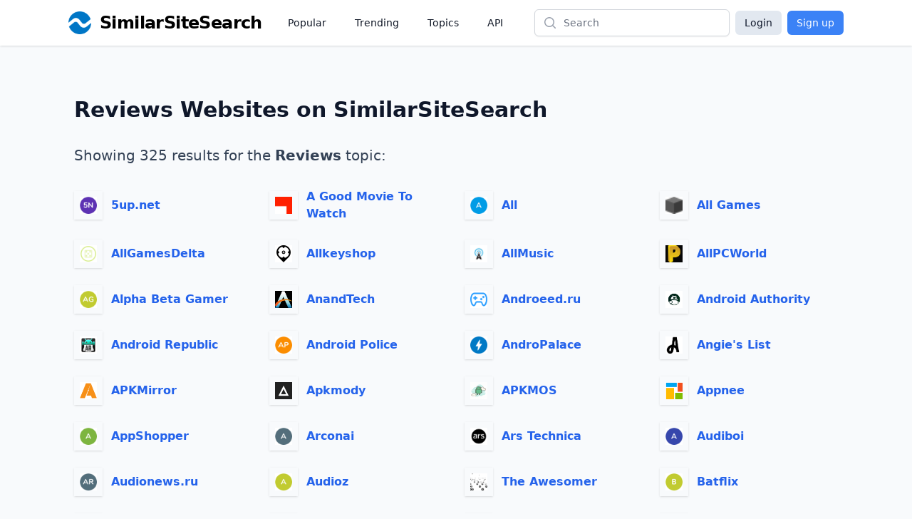

--- FILE ---
content_type: text/html;charset=UTF-8
request_url: https://www.similarsitesearch.com/topics/reviews/
body_size: 11309
content:
<!DOCTYPE html>
<html lang="en" class="h-full bg-slate-50">
	<head>
		<meta charset="utf-8">
		
		<title>Reviews Websites - Sites by Topic - SimilarSiteSearch</title>


		<meta name="viewport" content="width=device-width, initial-scale=1">

		<script defer src="/dist/app.js"></script>

		<link href="/dist/main.css" rel="stylesheet">

		<meta name="robots" content="noindex, follow" />

		<link rel="shortcut icon" href="/favicon.ico" type="image/x-icon">

		<meta name="twitter:card" content="summary_large_image" />
		<meta property="fb:app_id" content="567582844767504" />

		<meta property="og:site_name" content="SimilarSiteSearch" />
		<meta property="og:title" content="Reviews Websites - Sites by Topic - SimilarSiteSearch" />
		<meta property="og:type" content="website" />
		<meta property="og:locale" content="en" />



		<meta name="apple-mobile-web-app-title" content="SimilarSiteSearch" />
		<meta name="application-name" content="SimilarSiteSearch" />

		<script>
			const TIMESTAMP = new Date().getTime()
			const API_ENDPOINT = 'https://www.similarsitesearch.com/api/v1'
			const APP_VERSION = '1'
		
			const L = {
				'error_retry': 'An error occured. Please reload the page and try again.',
				'timeout_retry': 'Timeout, please try again.',
				'backend_error': 'Backend error.',
				'request_failed': 'Request failed.',
				'request_help': 'Please contact support@similarsitesearch.com for help.',
				'day': 'day',
				'days': 'days',
				'hour': 'hour',
				'hours': 'hours',
				'minute': 'minute',
				'minutes': 'minutes',
				'second': 'second',
				'seconds': 'seconds',
			}
		</script>

			<script async src="https://pagead2.googlesyndication.com/pagead/js/adsbygoogle.js?client=ca-pub-6707528622666682"
			crossorigin="anonymous"></script>
	</head>
	<body class="h-full">
		<div class="min-h-full flex flex-col">
			<header class="bg-white shadow">
	<div class="mx-auto max-w-6xl px-2 sm:px-4 lg:px-8">
		<div class="flex h-16 justify-between" x-data="{ openMobileMenu: false }">
			<div class="flex px-2 lg:px-0">
				<div class="flex flex-shrink-0 items-center">
					<a class="flex items-center space-x-3" href="/">
						<img class="h-8 w-auto" src="/images/logos/similarsitesearch_small.png"
							alt="SimilarSiteSearch">
						<span class="hidden sm:inline font-bold text-2xl tracking-tight">SimilarSiteSearch</span>
					</a>
				</div>
				<nav aria-label="Global" class="hidden lg:ml-6 lg:flex lg:items-center lg:space-x-4">
					<a href="/popular/" class="px-3 py-2 text-sm font-medium text-gray-900">Popular</a>

					<a href="/trending/" class="px-3 py-2 text-sm font-medium text-gray-900">Trending</a>

					<a href="/topics/" class="px-3 py-2 text-sm font-medium text-gray-900">Topics</a>

					<a href="/api/" class="px-3 py-2 text-sm font-medium text-gray-900">API</a>
				</nav>
			</div>
			<div class="flex flex-1 items-center justify-center px-2 lg:ml-6 lg:justify-end">
				<form method="GET" action="/search/" class="w-full max-w-lg lg:max-w-xs">
					<label for="search" class="sr-only">Search</label>
					<div class="relative">
						<div class="pointer-events-none absolute inset-y-0 left-0 flex items-center pl-3">
							<!-- Heroicon name: mini/magnifying-glass -->
							<svg class="h-5 w-5 text-gray-400" xmlns="http://www.w3.org/2000/svg"
								viewBox="0 0 20 20" fill="currentColor" aria-hidden="true">
								<path fill-rule="evenodd"
									d="M9 3.5a5.5 5.5 0 100 11 5.5 5.5 0 000-11zM2 9a7 7 0 1112.452 4.391l3.328 3.329a.75.75 0 11-1.06 1.06l-3.329-3.328A7 7 0 012 9z"
									clip-rule="evenodd" />
							</svg>
						</div>
						<input id="search" name="q"
							class="block w-full rounded-md border border-gray-300 bg-white py-2 pl-10 pr-3 leading-5 placeholder-gray-500 shadow-sm focus:border-blue-600 focus:placeholder-gray-400 focus:outline-none focus:ring-1 focus:ring-blue-600 sm:text-sm"
							placeholder="Search" type="search">
					</div>
				</form>
			</div>
			<div class="flex items-center lg:hidden">
				<!-- Mobile menu button -->
				<button type="button" @click="openMobileMenu = true"
					class="inline-flex items-center justify-center rounded-md p-2 text-gray-400 hover:bg-gray-100 hover:text-gray-500 focus:outline-none focus:ring-2 focus:ring-inset focus:ring-blue-500"
					aria-expanded="false">
					<span class="sr-only">Open main menu</span>
					<!-- Heroicon name: outline/bars-3 -->
					<svg class="block h-6 w-6" xmlns="http://www.w3.org/2000/svg" fill="none" viewBox="0 0 24 24"
						stroke-width="1.5" stroke="currentColor" aria-hidden="true">
						<path stroke-linecap="round" stroke-linejoin="round"
							d="M3.75 6.75h16.5M3.75 12h16.5m-16.5 5.25h16.5" />
					</svg>
				</button>
			</div>

			<!-- Mobile menu, show/hide based on mobile menu state. -->
			<div class="lg:hidden" x-dialog x-model="openMobileMenu">
				<div x-dialog:overlay x-transition.opacity class="fixed inset-0 z-20 bg-black bg-opacity-25" aria-hidden="true"></div>
				<div x-dialog:panel x-transition class="absolute top-0 right-0 z-30 w-full max-w-none origin-top transform p-2 transition">
					<div class="divide-y divide-gray-200 rounded-lg bg-white shadow-lg ring-1 ring-black ring-opacity-5">
						<div class="pt-3 pb-2">
							<div class="flex items-center justify-between px-4">
								<div class="flex flex-shrink-0 items-center space-x-3">
									<img class="h-8 w-auto"
										src="/images/logos/similarsitesearch_small.png"
										alt="SimilarSiteSearch">
									<span class="font-bold text-2xl tracking-tight">SimilarSiteSearch</span>
								</div>
								<div class="-mr-2">
									<button type="button" @click="$dialog.close()"
										class="inline-flex items-center justify-center rounded-md bg-white p-2 text-gray-400 hover:bg-gray-100 hover:text-gray-500 focus:outline-none focus:ring-2 focus:ring-inset focus:ring-blue-500">
										<span class="sr-only">Close menu</span>
										<!-- Heroicon name: outline/x-mark -->
										<svg class="h-6 w-6" xmlns="http://www.w3.org/2000/svg" fill="none"
											viewBox="0 0 24 24" stroke-width="1.5" stroke="currentColor"
											aria-hidden="true">
											<path stroke-linecap="round" stroke-linejoin="round"
												d="M6 18L18 6M6 6l12 12" />
										</svg>
									</button>
								</div>
							</div>
							<div class="mt-3 space-y-1 px-2">
								<a href="/popular/"
									class="block rounded-md px-3 py-2 text-base font-medium text-gray-900 hover:bg-gray-100 hover:text-gray-800">Popular</a>

								<a href="/trending/"
									class="block rounded-md px-3 py-2 text-base font-medium text-gray-900 hover:bg-gray-100 hover:text-gray-800">Trending</a>

								<a href="/topics/"
									class="block rounded-md px-3 py-2 text-base font-medium text-gray-900 hover:bg-gray-100 hover:text-gray-800">Topics</a>

								<a href="/api/"
									class="block rounded-md px-3 py-2 text-base font-medium text-gray-900 hover:bg-gray-100 hover:text-gray-800">API</a>
							</div>
						</div>
							<div class="grid grid-cols-2 gap-6 px-4 py-5 text-center">
								<a class="button w-full bg-slate-200 text-slate-900 rounded-md px-3 py-2" href="/login/">Login</a>
								<a class="button w-full bg-blue-500 text-white rounded-md px-3 py-2" href="/signup/">Sign up</a>
							</div>
					</div>
				</div>
			</div>

			<div class="hidden lg:flex items-center space-x-2">
				<a class="button bg-slate-200 text-slate-900 rounded-md px-3 py-1.5" href="/login/">Login</a>
				<a class="button bg-blue-500 text-white rounded-md px-3 py-1.5" href="/signup/">Sign up</a>
			</div>
		</div>
	</div>

</header>


			<main class="flex-1 py-10" x-data>
	<div
		class="mx-auto mt-8 max-w-3xl px-4 sm:px-6 lg:px-10 lg:max-w-6xl">
		<h1 class="text-2xl sm:text-3xl font-bold text-slate-900">
			Reviews Websites on SimilarSiteSearch
		</h1>

		<div class="mt-8 text-xl text-slate-700">Showing 325 results for the <span class="font-semibold">Reviews</span> topic:</div>

		<ul class="mt-8 grid grid-cols-1 sm:grid-cols-2 lg:grid-cols-4 gap-6">
				<li class="flex items-center space-x-3">
					<div class="shrink-0 flex items-center justify-center h-10 w-10 p-1 shadow">
						<img class="bg-white object-cover w-6 h-6" src="/images/icons/5up-net-934461.png" />
					</div>
					<a href="/sites/5up-net/" class="link font-semibold">5up.net</a>
				</li>
				<li class="flex items-center space-x-3">
					<div class="shrink-0 flex items-center justify-center h-10 w-10 p-1 shadow">
						<img class="bg-white object-cover w-6 h-6" src="/images/icons/a-good-movie-to-watch-8164275.png" />
					</div>
					<a href="/sites/a-good-movie-to-watch/" class="link font-semibold">A Good Movie To Watch</a>
				</li>
				<li class="flex items-center space-x-3">
					<div class="shrink-0 flex items-center justify-center h-10 w-10 p-1 shadow">
						<img class="bg-white object-cover w-6 h-6" src="/images/icons/all-6277375.png" />
					</div>
					<a href="/sites/all/" class="link font-semibold">All</a>
				</li>
				<li class="flex items-center space-x-3">
					<div class="shrink-0 flex items-center justify-center h-10 w-10 p-1 shadow">
						<img class="bg-white object-cover w-6 h-6" src="/images/icons/all-games-5888382-0.png" />
					</div>
					<a href="/sites/all-games/" class="link font-semibold">All Games</a>
				</li>
				<li class="flex items-center space-x-3">
					<div class="shrink-0 flex items-center justify-center h-10 w-10 p-1 shadow">
						<img class="bg-white object-cover w-6 h-6" src="/images/icons/allgamesdelta-9929403.png" />
					</div>
					<a href="/sites/allgamesdelta/" class="link font-semibold">AllGamesDelta</a>
				</li>
				<li class="flex items-center space-x-3">
					<div class="shrink-0 flex items-center justify-center h-10 w-10 p-1 shadow">
						<img class="bg-white object-cover w-6 h-6" src="/images/icons/allkeyshop-6606405.png" />
					</div>
					<a href="/sites/allkeyshop/" class="link font-semibold">Allkeyshop </a>
				</li>
				<li class="flex items-center space-x-3">
					<div class="shrink-0 flex items-center justify-center h-10 w-10 p-1 shadow">
						<img class="bg-white object-cover w-6 h-6" src="/images/icons/allmusic-6567411.png" />
					</div>
					<a href="/sites/allmusic/" class="link font-semibold">AllMusic</a>
				</li>
				<li class="flex items-center space-x-3">
					<div class="shrink-0 flex items-center justify-center h-10 w-10 p-1 shadow">
						<img class="bg-white object-cover w-6 h-6" src="/images/icons/allpcworld-3862415.png" />
					</div>
					<a href="/sites/allpcworld/" class="link font-semibold">AllPCWorld</a>
				</li>
				<li class="flex items-center space-x-3">
					<div class="shrink-0 flex items-center justify-center h-10 w-10 p-1 shadow">
						<img class="bg-white object-cover w-6 h-6" src="/images/icons/alpha-beta-gamer-3655436.png" />
					</div>
					<a href="/sites/alpha-beta-gamer/" class="link font-semibold">Alpha Beta Gamer </a>
				</li>
				<li class="flex items-center space-x-3">
					<div class="shrink-0 flex items-center justify-center h-10 w-10 p-1 shadow">
						<img class="bg-white object-cover w-6 h-6" src="/images/icons/anandtech-10368517.png" />
					</div>
					<a href="/sites/anandtech/" class="link font-semibold">AnandTech</a>
				</li>
				<li class="flex items-center space-x-3">
					<div class="shrink-0 flex items-center justify-center h-10 w-10 p-1 shadow">
						<img class="bg-white object-cover w-6 h-6" src="/images/icons/androeed-ru-7785527.png" />
					</div>
					<a href="/sites/androeed-ru/" class="link font-semibold">Androeed.ru</a>
				</li>
				<li class="flex items-center space-x-3">
					<div class="shrink-0 flex items-center justify-center h-10 w-10 p-1 shadow">
						<img class="bg-white object-cover w-6 h-6" src="/images/icons/android-authority-5626530.png" />
					</div>
					<a href="/sites/android-authority/" class="link font-semibold">Android Authority</a>
				</li>
				<li class="flex items-center space-x-3">
					<div class="shrink-0 flex items-center justify-center h-10 w-10 p-1 shadow">
						<img class="bg-white object-cover w-6 h-6" src="/images/icons/android-republic-8292531.png" />
					</div>
					<a href="/sites/android-republic/" class="link font-semibold">Android Republic</a>
				</li>
				<li class="flex items-center space-x-3">
					<div class="shrink-0 flex items-center justify-center h-10 w-10 p-1 shadow">
						<img class="bg-white object-cover w-6 h-6" src="/images/icons/android-police-6872532.png" />
					</div>
					<a href="/sites/android-police/" class="link font-semibold">Android Police</a>
				</li>
				<li class="flex items-center space-x-3">
					<div class="shrink-0 flex items-center justify-center h-10 w-10 p-1 shadow">
						<img class="bg-white object-cover w-6 h-6" src="/images/icons/andropalace-1020534.png" />
					</div>
					<a href="/sites/andropalace/" class="link font-semibold">AndroPalace</a>
				</li>
				<li class="flex items-center space-x-3">
					<div class="shrink-0 flex items-center justify-center h-10 w-10 p-1 shadow">
						<img class="bg-white object-cover w-6 h-6" src="/images/icons/angies-list-4339541.png" />
					</div>
					<a href="/sites/angies-list/" class="link font-semibold">Angie&#39;s List</a>
				</li>
				<li class="flex items-center space-x-3">
					<div class="shrink-0 flex items-center justify-center h-10 w-10 p-1 shadow">
						<img class="bg-white object-cover w-6 h-6" src="/images/icons/apkmirror-6862663.png" />
					</div>
					<a href="/sites/apkmirror/" class="link font-semibold">APKMirror</a>
				</li>
				<li class="flex items-center space-x-3">
					<div class="shrink-0 flex items-center justify-center h-10 w-10 p-1 shadow">
						<img class="bg-white object-cover w-6 h-6" src="/images/icons/apkmody-8015664.png" />
					</div>
					<a href="/sites/apkmody/" class="link font-semibold">Apkmody</a>
				</li>
				<li class="flex items-center space-x-3">
					<div class="shrink-0 flex items-center justify-center h-10 w-10 p-1 shadow">
						<img class="bg-white object-cover w-6 h-6" src="/images/icons/apkmos-4335666.png" />
					</div>
					<a href="/sites/apkmos/" class="link font-semibold">APKMOS</a>
				</li>
				<li class="flex items-center space-x-3">
					<div class="shrink-0 flex items-center justify-center h-10 w-10 p-1 shadow">
						<img class="bg-white object-cover w-6 h-6" src="/images/icons/appnee-10905696.png" />
					</div>
					<a href="/sites/appnee/" class="link font-semibold">Appnee</a>
				</li>
				<li class="flex items-center space-x-3">
					<div class="shrink-0 flex items-center justify-center h-10 w-10 p-1 shadow">
						<img class="bg-white object-cover w-6 h-6" src="/images/icons/appshopper-2620702.png" />
					</div>
					<a href="/sites/appshopper/" class="link font-semibold">AppShopper</a>
				</li>
				<li class="flex items-center space-x-3">
					<div class="shrink-0 flex items-center justify-center h-10 w-10 p-1 shadow">
						<img class="bg-white object-cover w-6 h-6" src="/images/icons/arconai-5315745.png" />
					</div>
					<a href="/sites/arconai/" class="link font-semibold">Arconai</a>
				</li>
				<li class="flex items-center space-x-3">
					<div class="shrink-0 flex items-center justify-center h-10 w-10 p-1 shadow">
						<img class="bg-white object-cover w-6 h-6" src="/images/icons/ars-technica-5621770.png" />
					</div>
					<a href="/sites/ars-technica/" class="link font-semibold">Ars Technica</a>
				</li>
				<li class="flex items-center space-x-3">
					<div class="shrink-0 flex items-center justify-center h-10 w-10 p-1 shadow">
						<img class="bg-white object-cover w-6 h-6" src="/images/icons/audiboi-9107890.png" />
					</div>
					<a href="/sites/audiboi/" class="link font-semibold">Audiboi</a>
				</li>
				<li class="flex items-center space-x-3">
					<div class="shrink-0 flex items-center justify-center h-10 w-10 p-1 shadow">
						<img class="bg-white object-cover w-6 h-6" src="/images/icons/audionews-ru-1159905.png" />
					</div>
					<a href="/sites/audionews-ru/" class="link font-semibold">Audionews.ru </a>
				</li>
				<li class="flex items-center space-x-3">
					<div class="shrink-0 flex items-center justify-center h-10 w-10 p-1 shadow">
						<img class="bg-white object-cover w-6 h-6" src="/images/icons/audioz-9198911.png" />
					</div>
					<a href="/sites/audioz/" class="link font-semibold">Audioz</a>
				</li>
				<li class="flex items-center space-x-3">
					<div class="shrink-0 flex items-center justify-center h-10 w-10 p-1 shadow">
						<img class="bg-white object-cover w-6 h-6" src="/images/icons/the-awesomer-10945957.png" />
					</div>
					<a href="/sites/the-awesomer/" class="link font-semibold">The Awesomer</a>
				</li>
				<li class="flex items-center space-x-3">
					<div class="shrink-0 flex items-center justify-center h-10 w-10 p-1 shadow">
						<img class="bg-white object-cover w-6 h-6" src="/images/icons/batflix-44781099.png" />
					</div>
					<a href="/sites/batflix/" class="link font-semibold">Batflix</a>
				</li>
				<li class="flex items-center space-x-3">
					<div class="shrink-0 flex items-center justify-center h-10 w-10 p-1 shadow">
						<img class="bg-white object-cover w-6 h-6" src="/images/icons/best-series-me-61671210.png" />
					</div>
					<a href="/sites/best-series-me/" class="link font-semibold">Best-Series.me</a>
				</li>
				<li class="flex items-center space-x-3">
					<div class="shrink-0 flex items-center justify-center h-10 w-10 p-1 shadow">
						<img class="bg-white object-cover w-6 h-6" src="/images/icons/besteveralbums-52841213.png" />
					</div>
					<a href="/sites/besteveralbums/" class="link font-semibold">besteveralbums</a>
				</li>
				<li class="flex items-center space-x-3">
					<div class="shrink-0 flex items-center justify-center h-10 w-10 p-1 shadow">
						<img class="bg-white object-cover w-6 h-6" src="/images/icons/bestproducts-21681217.png" />
					</div>
					<a href="/sites/bestproducts/" class="link font-semibold">BestProducts</a>
				</li>
				<li class="flex items-center space-x-3">
					<div class="shrink-0 flex items-center justify-center h-10 w-10 p-1 shadow">
						<img class="bg-white object-cover w-6 h-6" src="/images/icons/bestsimilar-98541220.png" />
					</div>
					<a href="/sites/bestsimilar/" class="link font-semibold">BestSimilar</a>
				</li>
				<li class="flex items-center space-x-3">
					<div class="shrink-0 flex items-center justify-center h-10 w-10 p-1 shadow">
						<img class="bg-white object-cover w-6 h-6" src="/images/icons/betagamers-52221227.png" />
					</div>
					<a href="/sites/betagamers/" class="link font-semibold">BetaGamers</a>
				</li>
				<li class="flex items-center space-x-3">
					<div class="shrink-0 flex items-center justify-center h-10 w-10 p-1 shadow">
						<img class="bg-white object-cover w-6 h-6" src="/images/icons/blooket-65781521-0.png" />
					</div>
					<a href="/sites/blooket/" class="link font-semibold">Blooket</a>
				</li>
				<li class="flex items-center space-x-3">
					<div class="shrink-0 flex items-center justify-center h-10 w-10 p-1 shadow">
						<img class="bg-white object-cover w-6 h-6" src="/images/icons/blu-ray-com-72481533.png" />
					</div>
					<a href="/sites/blu-ray-com/" class="link font-semibold">Blu-ray.com </a>
				</li>
				<li class="flex items-center space-x-3">
					<div class="shrink-0 flex items-center justify-center h-10 w-10 p-1 shadow">
						<img class="bg-white object-cover w-6 h-6" src="/images/icons/bob-the-movie-man-51231573.png" />
					</div>
					<a href="/sites/bob-the-movie-man/" class="link font-semibold">Bob the Movie Man</a>
				</li>
				<li class="flex items-center space-x-3">
					<div class="shrink-0 flex items-center justify-center h-10 w-10 p-1 shadow">
						<img class="bg-white object-cover w-6 h-6" src="/images/icons/bolly4u-39251605-0.png" />
					</div>
					<a href="/sites/bolly4u/" class="link font-semibold">Bolly4u</a>
				</li>
				<li class="flex items-center space-x-3">
					<div class="shrink-0 flex items-center justify-center h-10 w-10 p-1 shadow">
						<img class="bg-white object-cover w-6 h-6" src="/images/icons/booklet-72831670.png" />
					</div>
					<a href="/sites/booklet/" class="link font-semibold">Booklet</a>
				</li>
				<li class="flex items-center space-x-3">
					<div class="shrink-0 flex items-center justify-center h-10 w-10 p-1 shadow">
						<img class="bg-white object-cover w-6 h-6" src="/images/icons/booknet-26161675.png" />
					</div>
					<a href="/sites/booknet/" class="link font-semibold">Booknet</a>
				</li>
				<li class="flex items-center space-x-3">
					<div class="shrink-0 flex items-center justify-center h-10 w-10 p-1 shadow">
						<img class="bg-white object-cover w-6 h-6" src="/images/icons/bookrix-43441680.png" />
					</div>
					<a href="/sites/bookrix/" class="link font-semibold">BookRix</a>
				</li>
				<li class="flex items-center space-x-3">
					<div class="shrink-0 flex items-center justify-center h-10 w-10 p-1 shadow">
						<img class="bg-white object-cover w-6 h-6" src="/images/icons/books4you-25671683.png" />
					</div>
					<a href="/sites/books4you/" class="link font-semibold">Books4You</a>
				</li>
				<li class="flex items-center space-x-3">
					<div class="shrink-0 flex items-center justify-center h-10 w-10 p-1 shadow">
						<img class="bg-white object-cover w-6 h-6" src="/images/icons/best-of-the-best-98261729.png" />
					</div>
					<a href="/sites/best-of-the-best/" class="link font-semibold">Best of the Best</a>
				</li>
				<li class="flex items-center space-x-3">
					<div class="shrink-0 flex items-center justify-center h-10 w-10 p-1 shadow">
						<img class="bg-white object-cover w-6 h-6" src="/images/icons/brownbook-20151840.png" />
					</div>
					<a href="/sites/brownbook/" class="link font-semibold">Brownbook</a>
				</li>
				<li class="flex items-center space-x-3">
					<div class="shrink-0 flex items-center justify-center h-10 w-10 p-1 shadow">
						<img class="bg-white object-cover w-6 h-6" src="/images/icons/buy-16701945.png" />
					</div>
					<a href="/sites/buy/" class="link font-semibold">Buy</a>
				</li>
				<li class="flex items-center space-x-3">
					<div class="shrink-0 flex items-center justify-center h-10 w-10 p-1 shadow">
						<img class="bg-white object-cover w-6 h-6" src="/images/icons/capterra-44612057-0.png" />
					</div>
					<a href="/sites/capterra/" class="link font-semibold">Capterra</a>
				</li>
				<li class="flex items-center space-x-3">
					<div class="shrink-0 flex items-center justify-center h-10 w-10 p-1 shadow">
						<img class="bg-white object-cover w-6 h-6" src="/images/icons/carbuzz-14722074.png" />
					</div>
					<a href="/sites/carbuzz/" class="link font-semibold">CarBuzz</a>
				</li>
				<li class="flex items-center space-x-3">
					<div class="shrink-0 flex items-center justify-center h-10 w-10 p-1 shadow">
						<img class="bg-white object-cover w-6 h-6" src="/images/icons/carryology-70092115.png" />
					</div>
					<a href="/sites/carryology/" class="link font-semibold">Carryology</a>
				</li>
				<li class="flex items-center space-x-3">
					<div class="shrink-0 flex items-center justify-center h-10 w-10 p-1 shadow">
						<img class="bg-white object-cover w-6 h-6" src="/images/icons/cbr-103752208.png" />
					</div>
					<a href="/sites/cbr/" class="link font-semibold">CBR</a>
				</li>
				<li class="flex items-center space-x-3">
					<div class="shrink-0 flex items-center justify-center h-10 w-10 p-1 shadow">
						<img class="bg-white object-cover w-6 h-6" src="/images/icons/cheapshark-66882325.png" />
					</div>
					<a href="/sites/cheapshark/" class="link font-semibold">CheapShark</a>
				</li>
				<li class="flex items-center space-x-3">
					<div class="shrink-0 flex items-center justify-center h-10 w-10 p-1 shadow">
						<img class="bg-white object-cover w-6 h-6" src="/images/icons/choice-81072392.png" />
					</div>
					<a href="/sites/choice/" class="link font-semibold">Choice</a>
				</li>
				<li class="flex items-center space-x-3">
					<div class="shrink-0 flex items-center justify-center h-10 w-10 p-1 shadow">
						<img class="bg-white object-cover w-6 h-6" src="/images/icons/cineb-34192428.png" />
					</div>
					<a href="/sites/cineb/" class="link font-semibold">Cineb</a>
				</li>
				<li class="flex items-center space-x-3">
					<div class="shrink-0 flex items-center justify-center h-10 w-10 p-1 shadow">
						<img class="bg-white object-cover w-6 h-6" src="/images/icons/cinebloom-78272430.png" />
					</div>
					<a href="/sites/cinebloom/" class="link font-semibold">CineBloom</a>
				</li>
				<li class="flex items-center space-x-3">
					<div class="shrink-0 flex items-center justify-center h-10 w-10 p-1 shadow">
						<img class="bg-white object-cover w-6 h-6" src="/images/icons/cnet-39362573.png" />
					</div>
					<a href="/sites/cnet/" class="link font-semibold">CNET</a>
				</li>
				<li class="flex items-center space-x-3">
					<div class="shrink-0 flex items-center justify-center h-10 w-10 p-1 shadow">
						<img class="bg-white object-cover w-6 h-6" src="/images/icons/collider-34052670.png" />
					</div>
					<a href="/sites/collider/" class="link font-semibold">Collider</a>
				</li>
				<li class="flex items-center space-x-3">
					<div class="shrink-0 flex items-center justify-center h-10 w-10 p-1 shadow">
						<img class="bg-white object-cover w-6 h-6" src="/images/icons/coolztricks-45752768.png" />
					</div>
					<a href="/sites/coolztricks/" class="link font-semibold">CoolzTricks</a>
				</li>
				<li class="flex items-center space-x-3">
					<div class="shrink-0 flex items-center justify-center h-10 w-10 p-1 shadow">
						<img class="bg-white object-cover w-6 h-6" src="/images/icons/cpuboss-23742842.png" />
					</div>
					<a href="/sites/cpuboss/" class="link font-semibold">CPUBoss</a>
				</li>
				<li class="flex items-center space-x-3">
					<div class="shrink-0 flex items-center justify-center h-10 w-10 p-1 shadow">
						<img class="bg-white object-cover w-6 h-6" src="/images/icons/cracked-games-90082845.png" />
					</div>
					<a href="/sites/cracked-games/" class="link font-semibold">Cracked Games</a>
				</li>
				<li class="flex items-center space-x-3">
					<div class="shrink-0 flex items-center justify-center h-10 w-10 p-1 shadow">
						<img class="bg-white object-cover w-6 h-6" src="/images/icons/cringemdb-30462966.png" />
					</div>
					<a href="/sites/cringemdb/" class="link font-semibold">CringemDB</a>
				</li>
				<li class="flex items-center space-x-3">
					<div class="shrink-0 flex items-center justify-center h-10 w-10 p-1 shadow">
						<img class="bg-white object-cover w-6 h-6" src="/images/icons/dailyflix-55163120.png" />
					</div>
					<a href="/sites/dailyflix/" class="link font-semibold">Dailyflix</a>
				</li>
				<li class="flex items-center space-x-3">
					<div class="shrink-0 flex items-center justify-center h-10 w-10 p-1 shadow">
						<img class="bg-white object-cover w-6 h-6" src="/images/icons/date-night-movies-98173180.png" />
					</div>
					<a href="/sites/date-night-movies/" class="link font-semibold">Date Night Movies </a>
				</li>
				<li class="flex items-center space-x-3">
					<div class="shrink-0 flex items-center justify-center h-10 w-10 p-1 shadow">
						<img class="bg-white object-cover w-6 h-6" src="/images/icons/dcfever-14733201.png" />
					</div>
					<a href="/sites/dcfever/" class="link font-semibold">DCFever</a>
				</li>
				<li class="flex items-center space-x-3">
					<div class="shrink-0 flex items-center justify-center h-10 w-10 p-1 shadow">
						<img class="bg-white object-cover w-6 h-6" src="/images/icons/dealspotr-92653221.png" />
					</div>
					<a href="/sites/dealspotr/" class="link font-semibold">Dealspotr</a>
				</li>
				<li class="flex items-center space-x-3">
					<div class="shrink-0 flex items-center justify-center h-10 w-10 p-1 shadow">
						<img class="bg-white object-cover w-6 h-6" src="/images/icons/decider-11673235.png" />
					</div>
					<a href="/sites/decider/" class="link font-semibold">Decider </a>
				</li>
				<li class="flex items-center space-x-3">
					<div class="shrink-0 flex items-center justify-center h-10 w-10 p-1 shadow">
						<img class="bg-white object-cover w-6 h-6" src="/images/icons/dedomil-net-20693240.png" />
					</div>
					<a href="/sites/dedomil-net/" class="link font-semibold">dedomil.net</a>
				</li>
				<li class="flex items-center space-x-3">
					<div class="shrink-0 flex items-center justify-center h-10 w-10 p-1 shadow">
						<img class="bg-white object-cover w-6 h-6" src="/images/icons/distrowatch-83203418.png" />
					</div>
					<a href="/sites/distrowatch/" class="link font-semibold">DistroWatch</a>
				</li>
				<li class="flex items-center space-x-3">
					<div class="shrink-0 flex items-center justify-center h-10 w-10 p-1 shadow">
						<img class="bg-white object-cover w-6 h-6" src="/images/icons/dogpile-88843481.png" />
					</div>
					<a href="/sites/dogpile/" class="link font-semibold">Dogpile</a>
				</li>
				<li class="flex items-center space-x-3">
					<div class="shrink-0 flex items-center justify-center h-10 w-10 p-1 shadow">
						<img class="bg-white object-cover w-6 h-6" src="/images/icons/doulike-75153544.png" />
					</div>
					<a href="/sites/doulike/" class="link font-semibold">DoULike</a>
				</li>
				<li class="flex items-center space-x-3">
					<div class="shrink-0 flex items-center justify-center h-10 w-10 p-1 shadow">
						<img class="bg-white object-cover w-6 h-6" src="/images/icons/cnet-download-101833558.png" />
					</div>
					<a href="/sites/cnet-download/" class="link font-semibold">CNET Download</a>
				</li>
				<li class="flex items-center space-x-3">
					<div class="shrink-0 flex items-center justify-center h-10 w-10 p-1 shadow">
						<img class="bg-white object-cover w-6 h-6" src="/images/icons/downmagaz-22293570.png" />
					</div>
					<a href="/sites/downmagaz/" class="link font-semibold">Downmagaz</a>
				</li>
				<li class="flex items-center space-x-3">
					<div class="shrink-0 flex items-center justify-center h-10 w-10 p-1 shadow">
						<img class="bg-white object-cover w-6 h-6" src="/images/icons/dramaday-80043598.png" />
					</div>
					<a href="/sites/dramaday/" class="link font-semibold">Dramaday</a>
				</li>
				<li class="flex items-center space-x-3">
					<div class="shrink-0 flex items-center justify-center h-10 w-10 p-1 shadow">
						<img class="bg-white object-cover w-6 h-6" src="/images/icons/dramafever-18703599.png" />
					</div>
					<a href="/sites/dramafever/" class="link font-semibold">DramaFever</a>
				</li>
				<li class="flex items-center space-x-3">
					<div class="shrink-0 flex items-center justify-center h-10 w-10 p-1 shadow">
						<img class="bg-white object-cover w-6 h-6" src="/images/icons/dramago-65643600.png" />
					</div>
					<a href="/sites/dramago/" class="link font-semibold">Dramago</a>
				</li>
				<li class="flex items-center space-x-3">
					<div class="shrink-0 flex items-center justify-center h-10 w-10 p-1 shadow">
						<img class="bg-white object-cover w-6 h-6" src="/images/icons/dramahood-54813601.png" />
					</div>
					<a href="/sites/dramahood/" class="link font-semibold">DramaHood</a>
				</li>
				<li class="flex items-center space-x-3">
					<div class="shrink-0 flex items-center justify-center h-10 w-10 p-1 shadow">
						<img class="bg-white object-cover w-6 h-6" src="/images/icons/drop-games-98723657.png" />
					</div>
					<a href="/sites/drop-games/" class="link font-semibold">Drop Games</a>
				</li>
				<li class="flex items-center space-x-3">
					<div class="shrink-0 flex items-center justify-center h-10 w-10 p-1 shadow">
						<img class="bg-white object-cover w-6 h-6" src="/images/icons/dudeiwantthat-17463687.png" />
					</div>
					<a href="/sites/dudeiwantthat/" class="link font-semibold">DudeIWantThat</a>
				</li>
				<li class="flex items-center space-x-3">
					<div class="shrink-0 flex items-center justify-center h-10 w-10 p-1 shadow">
						<img class="bg-white object-cover w-6 h-6" src="/images/icons/eblue-30513799.png" />
					</div>
					<a href="/sites/eblue/" class="link font-semibold">eblue</a>
				</li>
				<li class="flex items-center space-x-3">
					<div class="shrink-0 flex items-center justify-center h-10 w-10 p-1 shadow">
						<img class="bg-white object-cover w-6 h-6" src="/images/icons/ebravo-56753806.png" />
					</div>
					<a href="/sites/ebravo/" class="link font-semibold">eBravo</a>
				</li>
				<li class="flex items-center space-x-3">
					<div class="shrink-0 flex items-center justify-center h-10 w-10 p-1 shadow">
						<img class="bg-white object-cover w-6 h-6" src="/images/icons/engadget-45223963.png" />
					</div>
					<a href="/sites/engadget/" class="link font-semibold">Engadget</a>
				</li>
				<li class="flex items-center space-x-3">
					<div class="shrink-0 flex items-center justify-center h-10 w-10 p-1 shadow">
						<img class="bg-white object-cover w-6 h-6" src="/images/icons/entertainment-weekly-37554111.png" />
					</div>
					<a href="/sites/entertainment-weekly/" class="link font-semibold">Entertainment Weekly</a>
				</li>
				<li class="flex items-center space-x-3">
					<div class="shrink-0 flex items-center justify-center h-10 w-10 p-1 shadow">
						<img class="bg-white object-cover w-6 h-6" src="/images/icons/fanatical-24254242.png" />
					</div>
					<a href="/sites/fanatical/" class="link font-semibold">Fanatical</a>
				</li>
				<li class="flex items-center space-x-3">
					<div class="shrink-0 flex items-center justify-center h-10 w-10 p-1 shadow">
						<img class="bg-white object-cover w-6 h-6" src="/images/icons/fandor-34074246-0.png" />
					</div>
					<a href="/sites/fandor/" class="link font-semibold">Fandor</a>
				</li>
				<li class="flex items-center space-x-3">
					<div class="shrink-0 flex items-center justify-center h-10 w-10 p-1 shadow">
						<img class="bg-white object-cover w-6 h-6" src="/images/icons/fantastic-fiction-97804261-0.png" />
					</div>
					<a href="/sites/fantastic-fiction/" class="link font-semibold">Fantastic Fiction</a>
				</li>
				<li class="flex items-center space-x-3">
					<div class="shrink-0 flex items-center justify-center h-10 w-10 p-1 shadow">
						<img class="bg-white object-cover w-6 h-6" src="/images/icons/fasttech-20404312.png" />
					</div>
					<a href="/sites/fasttech/" class="link font-semibold">FastTech</a>
				</li>
				<li class="flex items-center space-x-3">
					<div class="shrink-0 flex items-center justify-center h-10 w-10 p-1 shadow">
						<img class="bg-white object-cover w-6 h-6" src="/images/icons/favorgk-58054324.png" />
					</div>
					<a href="/sites/favorgk/" class="link font-semibold">Favorgk</a>
				</li>
				<li class="flex items-center space-x-3">
					<div class="shrink-0 flex items-center justify-center h-10 w-10 p-1 shadow">
						<img class="bg-white object-cover w-6 h-6" src="/images/icons/film-109434415.png" />
					</div>
					<a href="/sites/film/" class="link font-semibold">Film </a>
				</li>
				<li class="flex items-center space-x-3">
					<div class="shrink-0 flex items-center justify-center h-10 w-10 p-1 shadow">
						<img class="bg-white object-cover w-6 h-6" src="/images/icons/film-grab-63564417.png" />
					</div>
					<a href="/sites/film-grab/" class="link font-semibold">Film Grab</a>
				</li>
				<li class="flex items-center space-x-3">
					<div class="shrink-0 flex items-center justify-center h-10 w-10 p-1 shadow">
						<img class="bg-white object-cover w-6 h-6" src="/images/icons/filmlicious-13574423.png" />
					</div>
					<a href="/sites/filmlicious/" class="link font-semibold">Filmlicious</a>
				</li>
				<li class="flex items-center space-x-3">
					<div class="shrink-0 flex items-center justify-center h-10 w-10 p-1 shadow">
						<img class="bg-white object-cover w-6 h-6" src="/images/icons/findation-62274452.png" />
					</div>
					<a href="/sites/findation/" class="link font-semibold">Findation</a>
				</li>
				<li class="flex items-center space-x-3">
					<div class="shrink-0 flex items-center justify-center h-10 w-10 p-1 shadow">
						<img class="bg-white object-cover w-6 h-6" src="/images/icons/finder-66524454.png" />
					</div>
					<a href="/sites/finder/" class="link font-semibold">Finder</a>
				</li>
				<li class="flex items-center space-x-3">
					<div class="shrink-0 flex items-center justify-center h-10 w-10 p-1 shadow">
						<img class="bg-white object-cover w-6 h-6" src="/images/icons/finedrams-24644463.png" />
					</div>
					<a href="/sites/finedrams/" class="link font-semibold">FineDrams </a>
				</li>
				<li class="flex items-center space-x-3">
					<div class="shrink-0 flex items-center justify-center h-10 w-10 p-1 shadow">
						<img class="bg-white object-cover w-6 h-6" src="/images/icons/fiwfans-82504522.png" />
					</div>
					<a href="/sites/fiwfans/" class="link font-semibold">FiwFans</a>
				</li>
				<li class="flex items-center space-x-3">
					<div class="shrink-0 flex items-center justify-center h-10 w-10 p-1 shadow">
						<img class="bg-white object-cover w-6 h-6" src="/images/icons/flixer-65514590.png" />
					</div>
					<a href="/sites/flixer/" class="link font-semibold">Flixer</a>
				</li>
				<li class="flex items-center space-x-3">
					<div class="shrink-0 flex items-center justify-center h-10 w-10 p-1 shadow">
						<img class="bg-white object-cover w-6 h-6" src="/images/icons/flixer-tv-98684591.png" />
					</div>
					<a href="/sites/flixer-tv/" class="link font-semibold">Flixer TV</a>
				</li>
				<li class="flex items-center space-x-3">
					<div class="shrink-0 flex items-center justify-center h-10 w-10 p-1 shadow">
						<img class="bg-white object-cover w-6 h-6" src="/images/icons/flixhq-68804594.png" />
					</div>
					<a href="/sites/flixhq/" class="link font-semibold">FlixHQ</a>
				</li>
				<li class="flex items-center space-x-3">
					<div class="shrink-0 flex items-center justify-center h-10 w-10 p-1 shadow">
						<img class="bg-white object-cover w-6 h-6" src="/images/icons/flixpatrol-57794598.png" />
					</div>
					<a href="/sites/flixpatrol/" class="link font-semibold">FlixPatrol</a>
				</li>
				<li class="flex items-center space-x-3">
					<div class="shrink-0 flex items-center justify-center h-10 w-10 p-1 shadow">
						<img class="bg-white object-cover w-6 h-6" src="/images/icons/fmovies-wtf-51454642.png" />
					</div>
					<a href="/sites/fmovies-wtf/" class="link font-semibold">Fmovies WTF</a>
				</li>
				<li class="flex items-center space-x-3">
					<div class="shrink-0 flex items-center justify-center h-10 w-10 p-1 shadow">
						<img class="bg-white object-cover w-6 h-6" src="/images/icons/fragrantica-71964754.png" />
					</div>
					<a href="/sites/fragrantica/" class="link font-semibold">Fragrantica</a>
				</li>
				<li class="flex items-center space-x-3">
					<div class="shrink-0 flex items-center justify-center h-10 w-10 p-1 shadow">
						<img class="bg-white object-cover w-6 h-6" src="/images/icons/ftuapps-78254912.png" />
					</div>
					<a href="/sites/ftuapps/" class="link font-semibold">FTUApps</a>
				</li>
				<li class="flex items-center space-x-3">
					<div class="shrink-0 flex items-center justify-center h-10 w-10 p-1 shadow">
						<img class="bg-white object-cover w-6 h-6" src="/images/icons/full4movies-40564919.png" />
					</div>
					<a href="/sites/full4movies/" class="link font-semibold">Full4movies</a>
				</li>
				<li class="flex items-center space-x-3">
					<div class="shrink-0 flex items-center justify-center h-10 w-10 p-1 shadow">
						<img class="bg-white object-cover w-6 h-6" src="/images/icons/gadgetgone-87474989.png" />
					</div>
					<a href="/sites/gadgetgone/" class="link font-semibold">Gadgetgone</a>
				</li>
				<li class="flex items-center space-x-3">
					<div class="shrink-0 flex items-center justify-center h-10 w-10 p-1 shadow">
						<img class="bg-white object-cover w-6 h-6" src="/images/icons/game-gods-75735014.png" />
					</div>
					<a href="/sites/game-gods/" class="link font-semibold">Game Gods</a>
				</li>
				<li class="flex items-center space-x-3">
					<div class="shrink-0 flex items-center justify-center h-10 w-10 p-1 shadow">
						<img class="bg-white object-cover w-6 h-6" src="/images/icons/game-owl-27435017.png" />
					</div>
					<a href="/sites/game-owl/" class="link font-semibold">Game Owl</a>
				</li>
				<li class="flex items-center space-x-3">
					<div class="shrink-0 flex items-center justify-center h-10 w-10 p-1 shadow">
						<img class="bg-white object-cover w-6 h-6" src="/images/icons/gamefaqs-95315025.png" />
					</div>
					<a href="/sites/gamefaqs/" class="link font-semibold">GameFAQs</a>
				</li>
				<li class="flex items-center space-x-3">
					<div class="shrink-0 flex items-center justify-center h-10 w-10 p-1 shadow">
						<img class="bg-white object-cover w-6 h-6" src="/images/icons/games-55335045.png" />
					</div>
					<a href="/sites/games/" class="link font-semibold">Games</a>
				</li>
				<li class="flex items-center space-x-3">
					<div class="shrink-0 flex items-center justify-center h-10 w-10 p-1 shadow">
						<img class="bg-white object-cover w-6 h-6" src="/images/icons/games1122-72645047.png" />
					</div>
					<a href="/sites/games1122/" class="link font-semibold">Games1122</a>
				</li>
				<li class="flex items-center space-x-3">
					<div class="shrink-0 flex items-center justify-center h-10 w-10 p-1 shadow">
						<img class="bg-white object-cover w-6 h-6" src="/images/icons/games4theworld-15315048.png" />
					</div>
					<a href="/sites/games4theworld/" class="link font-semibold">Games4theWorld</a>
				</li>
				<li class="flex items-center space-x-3">
					<div class="shrink-0 flex items-center justify-center h-10 w-10 p-1 shadow">
						<img class="bg-white object-cover w-6 h-6" src="/images/icons/gamesbolt-108195049.png" />
					</div>
					<a href="/sites/gamesbolt/" class="link font-semibold">Gamesbolt</a>
				</li>
				<li class="flex items-center space-x-3">
					<div class="shrink-0 flex items-center justify-center h-10 w-10 p-1 shadow">
						<img class="bg-white object-cover w-6 h-6" src="/images/icons/gametrex-13195057.png" />
					</div>
					<a href="/sites/gametrex/" class="link font-semibold">Gametrex</a>
				</li>
				<li class="flex items-center space-x-3">
					<div class="shrink-0 flex items-center justify-center h-10 w-10 p-1 shadow">
						<img class="bg-white object-cover w-6 h-6" src="/images/icons/gamingbolt-13325061-0.png" />
					</div>
					<a href="/sites/gamingbolt/" class="link font-semibold">GamingBolt</a>
				</li>
				<li class="flex items-center space-x-3">
					<div class="shrink-0 flex items-center justify-center h-10 w-10 p-1 shadow">
						<img class="bg-white object-cover w-6 h-6" src="/images/icons/ganegoda-58415064.png" />
					</div>
					<a href="/sites/ganegoda/" class="link font-semibold">Ganegoda</a>
				</li>
				<li class="flex items-center space-x-3">
					<div class="shrink-0 flex items-center justify-center h-10 w-10 p-1 shadow">
						<img class="bg-white object-cover w-6 h-6" src="/images/icons/gbatemp-30765093.png" />
					</div>
					<a href="/sites/gbatemp/" class="link font-semibold">GBAtemp</a>
				</li>
				<li class="flex items-center space-x-3">
					<div class="shrink-0 flex items-center justify-center h-10 w-10 p-1 shadow">
						<img class="bg-white object-cover w-6 h-6" src="/images/icons/genius-100535150.png" />
					</div>
					<a href="/sites/genius/" class="link font-semibold">Genius</a>
				</li>
				<li class="flex items-center space-x-3">
					<div class="shrink-0 flex items-center justify-center h-10 w-10 p-1 shadow">
						<img class="bg-white object-cover w-6 h-6" src="/images/icons/get-into-pc-33395171.png" />
					</div>
					<a href="/sites/get-into-pc/" class="link font-semibold">Get Into PC</a>
				</li>
				<li class="flex items-center space-x-3">
					<div class="shrink-0 flex items-center justify-center h-10 w-10 p-1 shadow">
						<img class="bg-white object-cover w-6 h-6" src="/images/icons/ggg-98635213.png" />
					</div>
					<a href="/sites/ggg/" class="link font-semibold">GGG</a>
				</li>
				<li class="flex items-center space-x-3">
					<div class="shrink-0 flex items-center justify-center h-10 w-10 p-1 shadow">
						<img class="bg-white object-cover w-6 h-6" src="/images/icons/gidofgames-26135224.png" />
					</div>
					<a href="/sites/gidofgames/" class="link font-semibold">GidofGames</a>
				</li>
				<li class="flex items-center space-x-3">
					<div class="shrink-0 flex items-center justify-center h-10 w-10 p-1 shadow">
						<img class="bg-white object-cover w-6 h-6" src="/images/icons/gigatuga-90665238.png" />
					</div>
					<a href="/sites/gigatuga/" class="link font-semibold">Gigatuga</a>
				</li>
				<li class="flex items-center space-x-3">
					<div class="shrink-0 flex items-center justify-center h-10 w-10 p-1 shadow">
						<img class="bg-white object-cover w-6 h-6" src="/images/icons/gizmodo-36345275.png" />
					</div>
					<a href="/sites/gizmodo/" class="link font-semibold">Gizmodo</a>
				</li>
				<li class="flex items-center space-x-3">
					<div class="shrink-0 flex items-center justify-center h-10 w-10 p-1 shadow">
						<img class="bg-white object-cover w-6 h-6" src="/images/icons/gizmos-20525276.png" />
					</div>
					<a href="/sites/gizmos/" class="link font-semibold">Gizmos</a>
				</li>
				<li class="flex items-center space-x-3">
					<div class="shrink-0 flex items-center justify-center h-10 w-10 p-1 shadow">
						<img class="bg-white object-cover w-6 h-6" src="/images/icons/giztop-105665278-0.png" />
					</div>
					<a href="/sites/giztop/" class="link font-semibold">Giztop</a>
				</li>
				<li class="flex items-center space-x-3">
					<div class="shrink-0 flex items-center justify-center h-10 w-10 p-1 shadow">
						<img class="bg-white object-cover w-6 h-6" src="/images/icons/goodreads-31975405.png" />
					</div>
					<a href="/sites/goodreads/" class="link font-semibold">Goodreads</a>
				</li>
				<li class="flex items-center space-x-3">
					<div class="shrink-0 flex items-center justify-center h-10 w-10 p-1 shadow">
						<img class="bg-white object-cover w-6 h-6" src="/images/icons/guru-gossip-65695635-0.png" />
					</div>
					<a href="/sites/guru-gossip/" class="link font-semibold">Guru Gossip</a>
				</li>
				<li class="flex items-center space-x-3">
					<div class="shrink-0 flex items-center justify-center h-10 w-10 p-1 shadow">
						<img class="bg-white object-cover w-6 h-6" src="/images/icons/h-gen-86905656.png" />
					</div>
					<a href="/sites/h-gen/" class="link font-semibold">H-Gen</a>
				</li>
				<li class="flex items-center space-x-3">
					<div class="shrink-0 flex items-center justify-center h-10 w-10 p-1 shadow">
						<img class="bg-white object-cover w-6 h-6" src="/images/icons/happymod-45415720.png" />
					</div>
					<a href="/sites/happymod/" class="link font-semibold">HappyMod</a>
				</li>
				<li class="flex items-center space-x-3">
					<div class="shrink-0 flex items-center justify-center h-10 w-10 p-1 shadow">
						<img class="bg-white object-cover w-6 h-6" src="/images/icons/healthgrades-20015813.png" />
					</div>
					<a href="/sites/healthgrades/" class="link font-semibold">Healthgrades</a>
				</li>
				<li class="flex items-center space-x-3">
					<div class="shrink-0 flex items-center justify-center h-10 w-10 p-1 shadow">
						<img class="bg-white object-cover w-6 h-6" src="/images/icons/holy-manga-107835956.png" />
					</div>
					<a href="/sites/holy-manga/" class="link font-semibold">Holy Manga</a>
				</li>
				<li class="flex items-center space-x-3">
					<div class="shrink-0 flex items-center justify-center h-10 w-10 p-1 shadow">
						<img class="bg-white object-cover w-6 h-6" src="/images/icons/hotels-com-42986029.png" />
					</div>
					<a href="/sites/hotels-com/" class="link font-semibold">Hotels.com</a>
				</li>
				<li class="flex items-center space-x-3">
					<div class="shrink-0 flex items-center justify-center h-10 w-10 p-1 shadow">
						<img class="bg-white object-cover w-6 h-6" src="/images/icons/i-get-into-pc-103626142.png" />
					</div>
					<a href="/sites/i-get-into-pc/" class="link font-semibold">I Get Into PC</a>
				</li>
				<li class="flex items-center space-x-3">
					<div class="shrink-0 flex items-center justify-center h-10 w-10 p-1 shadow">
						<img class="bg-white object-cover w-6 h-6" src="/images/icons/ibakatv-69206152.png" />
					</div>
					<a href="/sites/ibakatv/" class="link font-semibold">iBakaTV</a>
				</li>
				<li class="flex items-center space-x-3">
					<div class="shrink-0 flex items-center justify-center h-10 w-10 p-1 shadow">
						<img class="bg-white object-cover w-6 h-6" src="/images/icons/igblade-50286217.png" />
					</div>
					<a href="/sites/igblade/" class="link font-semibold">IGBlade</a>
				</li>
				<li class="flex items-center space-x-3">
					<div class="shrink-0 flex items-center justify-center h-10 w-10 p-1 shadow">
						<img class="bg-white object-cover w-6 h-6" src="/images/icons/ign-38286223.png" />
					</div>
					<a href="/sites/ign/" class="link font-semibold">IGN</a>
				</li>
				<li class="flex items-center space-x-3">
					<div class="shrink-0 flex items-center justify-center h-10 w-10 p-1 shadow">
						<img class="bg-white object-cover w-6 h-6" src="/images/icons/ignition-32726225.png" />
					</div>
					<a href="/sites/ignition/" class="link font-semibold">Ignition</a>
				</li>
				<li class="flex items-center space-x-3">
					<div class="shrink-0 flex items-center justify-center h-10 w-10 p-1 shadow">
						<img class="bg-white object-cover w-6 h-6" src="/images/icons/ilkpop-90656249.png" />
					</div>
					<a href="/sites/ilkpop/" class="link font-semibold">ilkpop</a>
				</li>
				<li class="flex items-center space-x-3">
					<div class="shrink-0 flex items-center justify-center h-10 w-10 p-1 shadow">
						<img class="bg-white object-cover w-6 h-6" src="/images/icons/imdb-24366263.png" />
					</div>
					<a href="/sites/imdb/" class="link font-semibold">IMDb</a>
				</li>
				<li class="flex items-center space-x-3">
					<div class="shrink-0 flex items-center justify-center h-10 w-10 p-1 shadow">
						<img class="bg-white object-cover w-6 h-6" src="/images/icons/influenster-38396342.png" />
					</div>
					<a href="/sites/influenster/" class="link font-semibold">Influenster</a>
				</li>
				<li class="flex items-center space-x-3">
					<div class="shrink-0 flex items-center justify-center h-10 w-10 p-1 shadow">
						<img class="bg-white object-cover w-6 h-6" src="/images/icons/invited-tv-32076462.png" />
					</div>
					<a href="/sites/invited-tv/" class="link font-semibold">Invited.tv</a>
				</li>
				<li class="flex items-center space-x-3">
					<div class="shrink-0 flex items-center justify-center h-10 w-10 p-1 shadow">
						<img class="bg-white object-cover w-6 h-6" src="/images/icons/iphonecake-34336483.png" />
					</div>
					<a href="/sites/iphonecake/" class="link font-semibold">iPhoneCake</a>
				</li>
				<li class="flex items-center space-x-3">
					<div class="shrink-0 flex items-center justify-center h-10 w-10 p-1 shadow">
						<img class="bg-white object-cover w-6 h-6" src="/images/icons/iplusfree-75376489.png" />
					</div>
					<a href="/sites/iplusfree/" class="link font-semibold">iPlusFree</a>
				</li>
				<li class="flex items-center space-x-3">
					<div class="shrink-0 flex items-center justify-center h-10 w-10 p-1 shadow">
						<img class="bg-white object-cover w-6 h-6" src="/images/icons/ipsy-105136493.png" />
					</div>
					<a href="/sites/ipsy/" class="link font-semibold">Ipsy</a>
				</li>
				<li class="flex items-center space-x-3">
					<div class="shrink-0 flex items-center justify-center h-10 w-10 p-1 shadow">
						<img class="bg-white object-cover w-6 h-6" src="/images/icons/jabba-73196568.png" />
					</div>
					<a href="/sites/jabba/" class="link font-semibold">Jabba</a>
				</li>
				<li class="flex items-center space-x-3">
					<div class="shrink-0 flex items-center justify-center h-10 w-10 p-1 shadow">
						<img class="bg-white object-cover w-6 h-6" src="/images/icons/jambaze-13536589.png" />
					</div>
					<a href="/sites/jambaze/" class="link font-semibold">Jambaze</a>
				</li>
				<li class="flex items-center space-x-3">
					<div class="shrink-0 flex items-center justify-center h-10 w-10 p-1 shadow">
						<img class="bg-white object-cover w-6 h-6" src="/images/icons/jbzone-60706619.png" />
					</div>
					<a href="/sites/jbzone/" class="link font-semibold">JBZone</a>
				</li>
				<li class="flex items-center space-x-3">
					<div class="shrink-0 flex items-center justify-center h-10 w-10 p-1 shadow">
						<img class="bg-white object-cover w-6 h-6" src="/images/icons/jinni-86746663.png" />
					</div>
					<a href="/sites/jinni/" class="link font-semibold">Jinni</a>
				</li>
				<li class="flex items-center space-x-3">
					<div class="shrink-0 flex items-center justify-center h-10 w-10 p-1 shadow">
						<img class="bg-white object-cover w-6 h-6" src="/images/icons/joom-28636717.png" />
					</div>
					<a href="/sites/joom/" class="link font-semibold">Joom</a>
				</li>
				<li class="flex items-center space-x-3">
					<div class="shrink-0 flex items-center justify-center h-10 w-10 p-1 shadow">
						<img class="bg-white object-cover w-6 h-6" src="/images/icons/kat-tv-48026829.png" />
					</div>
					<a href="/sites/kat-tv/" class="link font-semibold">Kat TV</a>
				</li>
				<li class="flex items-center space-x-3">
					<div class="shrink-0 flex items-center justify-center h-10 w-10 p-1 shadow">
						<img class="bg-white object-cover w-6 h-6" src="/images/icons/keys-lol-10746884.png" />
					</div>
					<a href="/sites/keys-lol/" class="link font-semibold">Keys.lol</a>
				</li>
				<li class="flex items-center space-x-3">
					<div class="shrink-0 flex items-center justify-center h-10 w-10 p-1 shadow">
						<img class="bg-white object-cover w-6 h-6" src="/images/icons/khaanflix-109716887.png" />
					</div>
					<a href="/sites/khaanflix/" class="link font-semibold">Khaanflix</a>
				</li>
				<li class="flex items-center space-x-3">
					<div class="shrink-0 flex items-center justify-center h-10 w-10 p-1 shadow">
						<img class="bg-white object-cover w-6 h-6" src="/images/icons/kimovil-13296938.png" />
					</div>
					<a href="/sites/kimovil/" class="link font-semibold">Kimovil</a>
				</li>
				<li class="flex items-center space-x-3">
					<div class="shrink-0 flex items-center justify-center h-10 w-10 p-1 shadow">
						<img class="bg-white object-cover w-6 h-6" src="/images/icons/kotaku-24577047.png" />
					</div>
					<a href="/sites/kotaku/" class="link font-semibold">Kotaku</a>
				</li>
				<li class="flex items-center space-x-3">
					<div class="shrink-0 flex items-center justify-center h-10 w-10 p-1 shadow">
						<img class="bg-white object-cover w-6 h-6" src="/images/icons/leafedout-15867169.png" />
					</div>
					<a href="/sites/leafedout/" class="link font-semibold">LeafedOut</a>
				</li>
				<li class="flex items-center space-x-3">
					<div class="shrink-0 flex items-center justify-center h-10 w-10 p-1 shadow">
						<img class="bg-white object-cover w-6 h-6" src="/images/icons/leafly-28997171.png" />
					</div>
					<a href="/sites/leafly/" class="link font-semibold">Leafly</a>
				</li>
				<li class="flex items-center space-x-3">
					<div class="shrink-0 flex items-center justify-center h-10 w-10 p-1 shadow">
						<img class="bg-white object-cover w-6 h-6" src="/images/icons/litfad-65097372.png" />
					</div>
					<a href="/sites/litfad/" class="link font-semibold">Litfad</a>
				</li>
				<li class="flex items-center space-x-3">
					<div class="shrink-0 flex items-center justify-center h-10 w-10 p-1 shadow">
						<img class="bg-white object-cover w-6 h-6" src="/images/icons/lithub-53407374.png" />
					</div>
					<a href="/sites/lithub/" class="link font-semibold">Lithub</a>
				</li>
				<li class="flex items-center space-x-3">
					<div class="shrink-0 flex items-center justify-center h-10 w-10 p-1 shadow">
						<img class="bg-white object-cover w-6 h-6" src="/images/icons/livewire-22537428.png" />
					</div>
					<a href="/sites/livewire/" class="link font-semibold">Livewire</a>
				</li>
				<li class="flex items-center space-x-3">
					<div class="shrink-0 flex items-center justify-center h-10 w-10 p-1 shadow">
						<img class="bg-white object-cover w-6 h-6" src="/images/icons/lnmtl-light-novels-master-translation-list-66447443-0.png" />
					</div>
					<a href="/sites/lnmtl-light-novels-master-translation-list/" class="link font-semibold">Lnmtl (Light Novels Master Translation List)</a>
				</li>
				<li class="flex items-center space-x-3">
					<div class="shrink-0 flex items-center justify-center h-10 w-10 p-1 shadow">
						<img class="bg-white object-cover w-6 h-6" src="/images/icons/macorner-62117646.png" />
					</div>
					<a href="/sites/macorner/" class="link font-semibold">Macorner</a>
				</li>
				<li class="flex items-center space-x-3">
					<div class="shrink-0 flex items-center justify-center h-10 w-10 p-1 shadow">
						<img class="bg-white object-cover w-6 h-6" src="/images/icons/majorgeeks-87997696.png" />
					</div>
					<a href="/sites/majorgeeks/" class="link font-semibold">MajorGeeks</a>
				</li>
				<li class="flex items-center space-x-3">
					<div class="shrink-0 flex items-center justify-center h-10 w-10 p-1 shadow">
						<img class="bg-white object-cover w-6 h-6" src="/images/icons/makeuseof-72857706.png" />
					</div>
					<a href="/sites/makeuseof/" class="link font-semibold">MakeUseOf</a>
				</li>
				<li class="flex items-center space-x-3">
					<div class="shrink-0 flex items-center justify-center h-10 w-10 p-1 shadow">
						<img class="bg-white object-cover w-6 h-6" src="/images/icons/makhits-65947708.png" />
					</div>
					<a href="/sites/makhits/" class="link font-semibold">Makhits</a>
				</li>
				<li class="flex items-center space-x-3">
					<div class="shrink-0 flex items-center justify-center h-10 w-10 p-1 shadow">
						<img class="bg-white object-cover w-6 h-6" src="/images/icons/mangadex-11747735.png" />
					</div>
					<a href="/sites/mangadex/" class="link font-semibold">MangaDex</a>
				</li>
				<li class="flex items-center space-x-3">
					<div class="shrink-0 flex items-center justify-center h-10 w-10 p-1 shadow">
						<img class="bg-white object-cover w-6 h-6" src="/images/icons/mangahub-39977742.png" />
					</div>
					<a href="/sites/mangahub/" class="link font-semibold">MangaHub</a>
				</li>
				<li class="flex items-center space-x-3">
					<div class="shrink-0 flex items-center justify-center h-10 w-10 p-1 shadow">
						<img class="bg-white object-cover w-6 h-6" src="/images/icons/mangainn-26817743.png" />
					</div>
					<a href="/sites/mangainn/" class="link font-semibold">MangaInn</a>
				</li>
				<li class="flex items-center space-x-3">
					<div class="shrink-0 flex items-center justify-center h-10 w-10 p-1 shadow">
						<img class="bg-white object-cover w-6 h-6" src="/images/icons/mangajam-82827744.png" />
					</div>
					<a href="/sites/mangajam/" class="link font-semibold">MangaJam</a>
				</li>
				<li class="flex items-center space-x-3">
					<div class="shrink-0 flex items-center justify-center h-10 w-10 p-1 shadow">
						<img class="bg-white object-cover w-6 h-6" src="/images/icons/mangaowl-77437748.png" />
					</div>
					<a href="/sites/mangaowl/" class="link font-semibold">MangaOwl</a>
				</li>
				<li class="flex items-center space-x-3">
					<div class="shrink-0 flex items-center justify-center h-10 w-10 p-1 shadow">
						<img class="bg-white object-cover w-6 h-6" src="/images/icons/mangatx-55257755.png" />
					</div>
					<a href="/sites/mangatx/" class="link font-semibold">MangaTx</a>
				</li>
				<li class="flex items-center space-x-3">
					<div class="shrink-0 flex items-center justify-center h-10 w-10 p-1 shadow">
						<img class="bg-white object-cover w-6 h-6" src="/images/icons/mangomeee-19187760-0.png" />
					</div>
					<a href="/sites/mangomeee/" class="link font-semibold">Mangomeee</a>
				</li>
				<li class="flex items-center space-x-3">
					<div class="shrink-0 flex items-center justify-center h-10 w-10 p-1 shadow">
						<img class="bg-white object-cover w-6 h-6" src="/images/icons/meckeys-97677897.png" />
					</div>
					<a href="/sites/meckeys/" class="link font-semibold">Meckeys </a>
				</li>
				<li class="flex items-center space-x-3">
					<div class="shrink-0 flex items-center justify-center h-10 w-10 p-1 shadow">
						<img class="bg-white object-cover w-6 h-6" src="/images/icons/meh-100057941-0.png" />
					</div>
					<a href="/sites/meh/" class="link font-semibold">Meh</a>
				</li>
				<li class="flex items-center space-x-3">
					<div class="shrink-0 flex items-center justify-center h-10 w-10 p-1 shadow">
						<img class="bg-white object-cover w-6 h-6" src="/images/icons/melomovie-35127952.png" />
					</div>
					<a href="/sites/melomovie/" class="link font-semibold">Melomovie</a>
				</li>
				<li class="flex items-center space-x-3">
					<div class="shrink-0 flex items-center justify-center h-10 w-10 p-1 shadow">
						<img class="bg-white object-cover w-6 h-6" src="/images/icons/metacritic-game-36728004.png" />
					</div>
					<a href="/sites/metacritic-game/" class="link font-semibold">Metacritic Game</a>
				</li>
				<li class="flex items-center space-x-3">
					<div class="shrink-0 flex items-center justify-center h-10 w-10 p-1 shadow">
						<img class="bg-white object-cover w-6 h-6" src="/images/icons/mkvcinemas-21378148.png" />
					</div>
					<a href="/sites/mkvcinemas/" class="link font-semibold">MKVcinemas</a>
				</li>
				<li class="flex items-center space-x-3">
					<div class="shrink-0 flex items-center justify-center h-10 w-10 p-1 shadow">
						<img class="bg-white object-cover w-6 h-6" src="/images/icons/mmobomb-64008167.png" />
					</div>
					<a href="/sites/mmobomb/" class="link font-semibold">MMOBomb</a>
				</li>
				<li class="flex items-center space-x-3">
					<div class="shrink-0 flex items-center justify-center h-10 w-10 p-1 shadow">
						<img class="bg-white object-cover w-6 h-6" src="/images/icons/mob-org-94888177.png" />
					</div>
					<a href="/sites/mob-org/" class="link font-semibold">Mob.org</a>
				</li>
				<li class="flex items-center space-x-3">
					<div class="shrink-0 flex items-center justify-center h-10 w-10 p-1 shadow">
						<img class="bg-white object-cover w-6 h-6" src="/images/icons/more-55438311.png" />
					</div>
					<a href="/sites/more/" class="link font-semibold">More </a>
				</li>
				<li class="flex items-center space-x-3">
					<div class="shrink-0 flex items-center justify-center h-10 w-10 p-1 shadow">
						<img class="bg-white object-cover w-6 h-6" src="/images/icons/mouthshut-104598342.png" />
					</div>
					<a href="/sites/mouthshut/" class="link font-semibold">MouthShut</a>
				</li>
				<li class="flex items-center space-x-3">
					<div class="shrink-0 flex items-center justify-center h-10 w-10 p-1 shadow">
						<img class="bg-white object-cover w-6 h-6" src="/images/icons/movie-47368346.png" />
					</div>
					<a href="/sites/movie/" class="link font-semibold">Movie</a>
				</li>
				<li class="flex items-center space-x-3">
					<div class="shrink-0 flex items-center justify-center h-10 w-10 p-1 shadow">
						<img class="bg-white object-cover w-6 h-6" src="/images/icons/movie-6-82568349.png" />
					</div>
					<a href="/sites/movie-6/" class="link font-semibold">Movie 6</a>
				</li>
				<li class="flex items-center space-x-3">
					<div class="shrink-0 flex items-center justify-center h-10 w-10 p-1 shadow">
						<img class="bg-white object-cover w-6 h-6" src="/images/icons/movie-mania-53898355.png" />
					</div>
					<a href="/sites/movie-mania/" class="link font-semibold">Movie Mania</a>
				</li>
				<li class="flex items-center space-x-3">
					<div class="shrink-0 flex items-center justify-center h-10 w-10 p-1 shadow">
						<img class="bg-white object-cover w-6 h-6" src="/images/icons/movie-blog-29018359.png" />
					</div>
					<a href="/sites/movie-blog/" class="link font-semibold">Movie-Blog</a>
				</li>
				<li class="flex items-center space-x-3">
					<div class="shrink-0 flex items-center justify-center h-10 w-10 p-1 shadow">
						<img class="bg-white object-cover w-6 h-6" src="/images/icons/moviebox-pro-43918368.png" />
					</div>
					<a href="/sites/moviebox-pro/" class="link font-semibold">MovieBox Pro</a>
				</li>
				<li class="flex items-center space-x-3">
					<div class="shrink-0 flex items-center justify-center h-10 w-10 p-1 shadow">
						<img class="bg-white object-cover w-6 h-6" src="/images/icons/moviecrumbs-36878371.png" />
					</div>
					<a href="/sites/moviecrumbs/" class="link font-semibold">Moviecrumbs</a>
				</li>
				<li class="flex items-center space-x-3">
					<div class="shrink-0 flex items-center justify-center h-10 w-10 p-1 shadow">
						<img class="bg-white object-cover w-6 h-6" src="/images/icons/movieloverz-18238376.png" />
					</div>
					<a href="/sites/movieloverz/" class="link font-semibold">Movieloverz</a>
				</li>
				<li class="flex items-center space-x-3">
					<div class="shrink-0 flex items-center justify-center h-10 w-10 p-1 shadow">
						<img class="bg-white object-cover w-6 h-6" src="/images/icons/movieminions-59088379.png" />
					</div>
					<a href="/sites/movieminions/" class="link font-semibold">Movieminions</a>
				</li>
				<li class="flex items-center space-x-3">
					<div class="shrink-0 flex items-center justify-center h-10 w-10 p-1 shadow">
						<img class="bg-white object-cover w-6 h-6" src="/images/icons/movio-la-74008418.png" />
					</div>
					<a href="/sites/movio-la/" class="link font-semibold">Movio.la</a>
				</li>
				<li class="flex items-center space-x-3">
					<div class="shrink-0 flex items-center justify-center h-10 w-10 p-1 shadow">
						<img class="bg-white object-cover w-6 h-6" src="/images/icons/muchoflix-24718488.png" />
					</div>
					<a href="/sites/muchoflix/" class="link font-semibold">Muchoflix</a>
				</li>
				<li class="flex items-center space-x-3">
					<div class="shrink-0 flex items-center justify-center h-10 w-10 p-1 shadow">
						<img class="bg-white object-cover w-6 h-6" src="/images/icons/mydramalist-16288593.png" />
					</div>
					<a href="/sites/mydramalist/" class="link font-semibold">MyDramaList</a>
				</li>
				<li class="flex items-center space-x-3">
					<div class="shrink-0 flex items-center justify-center h-10 w-10 p-1 shadow">
						<img class="bg-white object-cover w-6 h-6" src="/images/icons/naijavibes-48918668.png" />
					</div>
					<a href="/sites/naijavibes/" class="link font-semibold">Naijavibes</a>
				</li>
				<li class="flex items-center space-x-3">
					<div class="shrink-0 flex items-center justify-center h-10 w-10 p-1 shadow">
						<img class="bg-white object-cover w-6 h-6" src="/images/icons/newgamesbox-26378806.png" />
					</div>
					<a href="/sites/newgamesbox/" class="link font-semibold">NewGamesBox</a>
				</li>
				<li class="flex items-center space-x-3">
					<div class="shrink-0 flex items-center justify-center h-10 w-10 p-1 shadow">
						<img class="bg-white object-cover w-6 h-6" src="/images/icons/newgrounds-25648807.png" />
					</div>
					<a href="/sites/newgrounds/" class="link font-semibold">Newgrounds</a>
				</li>
				<li class="flex items-center space-x-3">
					<div class="shrink-0 flex items-center justify-center h-10 w-10 p-1 shadow">
						<img class="bg-white object-cover w-6 h-6" src="/images/icons/newgrounds-video-47478808.png" />
					</div>
					<a href="/sites/newgrounds-video/" class="link font-semibold">Newgrounds Video</a>
				</li>
				<li class="flex items-center space-x-3">
					<div class="shrink-0 flex items-center justify-center h-10 w-10 p-1 shadow">
						<img class="bg-white object-cover w-6 h-6" src="/images/icons/next-gen-update-88998832-0.png" />
					</div>
					<a href="/sites/next-gen-update/" class="link font-semibold">Next Gen Update</a>
				</li>
				<li class="flex items-center space-x-3">
					<div class="shrink-0 flex items-center justify-center h-10 w-10 p-1 shadow">
						<img class="bg-white object-cover w-6 h-6" src="/images/icons/nextag-51218835.png" />
					</div>
					<a href="/sites/nextag/" class="link font-semibold">Nextag</a>
				</li>
				<li class="flex items-center space-x-3">
					<div class="shrink-0 flex items-center justify-center h-10 w-10 p-1 shadow">
						<img class="bg-white object-cover w-6 h-6" src="/images/icons/nexus-86728839.png" />
					</div>
					<a href="/sites/nexus/" class="link font-semibold">Nexus</a>
				</li>
				<li class="flex items-center space-x-3">
					<div class="shrink-0 flex items-center justify-center h-10 w-10 p-1 shadow">
						<img class="bg-white object-cover w-6 h-6" src="/images/icons/nicoblog-103258871.png" />
					</div>
					<a href="/sites/nicoblog/" class="link font-semibold">NicoBlog</a>
				</li>
				<li class="flex items-center space-x-3">
					<div class="shrink-0 flex items-center justify-center h-10 w-10 p-1 shadow">
						<img class="bg-white object-cover w-6 h-6" src="/images/icons/noisetrade-14828923.png" />
					</div>
					<a href="/sites/noisetrade/" class="link font-semibold">NoiseTrade</a>
				</li>
				<li class="flex items-center space-x-3">
					<div class="shrink-0 flex items-center justify-center h-10 w-10 p-1 shadow">
						<img class="bg-white object-cover w-6 h-6" src="/images/icons/novel-emperor-90698982.png" />
					</div>
					<a href="/sites/novel-emperor/" class="link font-semibold">Novel Emperor</a>
				</li>
				<li class="flex items-center space-x-3">
					<div class="shrink-0 flex items-center justify-center h-10 w-10 p-1 shadow">
						<img class="bg-white object-cover w-6 h-6" src="/images/icons/novel80-15288985.png" />
					</div>
					<a href="/sites/novel80/" class="link font-semibold">Novel80</a>
				</li>
				<li class="flex items-center space-x-3">
					<div class="shrink-0 flex items-center justify-center h-10 w-10 p-1 shadow">
						<img class="bg-white object-cover w-6 h-6" src="/images/icons/novelget-99078989.png" />
					</div>
					<a href="/sites/novelget/" class="link font-semibold">Novelget</a>
				</li>
				<li class="flex items-center space-x-3">
					<div class="shrink-0 flex items-center justify-center h-10 w-10 p-1 shadow">
						<img class="bg-white object-cover w-6 h-6" src="/images/icons/novelupdates-49088998.png" />
					</div>
					<a href="/sites/novelupdates/" class="link font-semibold">NovelUpdates</a>
				</li>
				<li class="flex items-center space-x-3">
					<div class="shrink-0 flex items-center justify-center h-10 w-10 p-1 shadow">
						<img class="bg-white object-cover w-6 h-6" src="/images/icons/nyc-pokemap-35199051.png" />
					</div>
					<a href="/sites/nyc-pokemap/" class="link font-semibold">NYC PokeMap</a>
				</li>
				<li class="flex items-center space-x-3">
					<div class="shrink-0 flex items-center justify-center h-10 w-10 p-1 shadow">
						<img class="bg-white object-cover w-6 h-6" src="/images/icons/ocean-of-movies-11969094.png" />
					</div>
					<a href="/sites/ocean-of-movies/" class="link font-semibold">Ocean of Movies</a>
				</li>
				<li class="flex items-center space-x-3">
					<div class="shrink-0 flex items-center justify-center h-10 w-10 p-1 shadow">
						<img class="bg-white object-cover w-6 h-6" src="/images/icons/onlinebookclub-39589276.png" />
					</div>
					<a href="/sites/onlinebookclub/" class="link font-semibold">OnlineBookClub</a>
				</li>
				<li class="flex items-center space-x-3">
					<div class="shrink-0 flex items-center justify-center h-10 w-10 p-1 shadow">
						<img class="bg-white object-cover w-6 h-6" src="/images/icons/only4gamers-71709284.png" />
					</div>
					<a href="/sites/only4gamers/" class="link font-semibold">Only4Gamers</a>
				</li>
				<li class="flex items-center space-x-3">
					<div class="shrink-0 flex items-center justify-center h-10 w-10 p-1 shadow">
						<img class="bg-white object-cover w-6 h-6" src="/images/icons/pakakumi-84009462.png" />
					</div>
					<a href="/sites/pakakumi/" class="link font-semibold">Pakakumi</a>
				</li>
				<li class="flex items-center space-x-3">
					<div class="shrink-0 flex items-center justify-center h-10 w-10 p-1 shadow">
						<img class="bg-white object-cover w-6 h-6" src="/images/icons/pakvim-71879463.png" />
					</div>
					<a href="/sites/pakvim/" class="link font-semibold">PakVim</a>
				</li>
				<li class="flex items-center space-x-3">
					<div class="shrink-0 flex items-center justify-center h-10 w-10 p-1 shadow">
						<img class="bg-white object-cover w-6 h-6" src="/images/icons/pc-gamer-57629606.png" />
					</div>
					<a href="/sites/pc-gamer/" class="link font-semibold">PC Gamer</a>
				</li>
				<li class="flex items-center space-x-3">
					<div class="shrink-0 flex items-center justify-center h-10 w-10 p-1 shadow">
						<img class="bg-white object-cover w-6 h-6" src="/images/icons/pcmag-96379617.png" />
					</div>
					<a href="/sites/pcmag/" class="link font-semibold">PCMag</a>
				</li>
				<li class="flex items-center space-x-3">
					<div class="shrink-0 flex items-center justify-center h-10 w-10 p-1 shadow">
						<img class="bg-white object-cover w-6 h-6" src="/images/icons/pew-pew-tactical-60229719.png" />
					</div>
					<a href="/sites/pew-pew-tactical/" class="link font-semibold">Pew Pew Tactical</a>
				</li>
				<li class="flex items-center space-x-3">
					<div class="shrink-0 flex items-center justify-center h-10 w-10 p-1 shadow">
						<img class="bg-white object-cover w-6 h-6" src="/images/icons/phoneky-93519742.png" />
					</div>
					<a href="/sites/phoneky/" class="link font-semibold">PHONEKY</a>
				</li>
				<li class="flex items-center space-x-3">
					<div class="shrink-0 flex items-center justify-center h-10 w-10 p-1 shadow">
						<img class="bg-white object-cover w-6 h-6" src="/images/icons/photocrowd-19439752.png" />
					</div>
					<a href="/sites/photocrowd/" class="link font-semibold">Photocrowd</a>
				</li>
				<li class="flex items-center space-x-3">
					<div class="shrink-0 flex items-center justify-center h-10 w-10 p-1 shadow">
						<img class="bg-white object-cover w-6 h-6" src="/images/icons/pikashow-69669813.png" />
					</div>
					<a href="/sites/pikashow/" class="link font-semibold">PikaShow</a>
				</li>
				<li class="flex items-center space-x-3">
					<div class="shrink-0 flex items-center justify-center h-10 w-10 p-1 shadow">
						<img class="bg-white object-cover w-6 h-6" src="/images/icons/pinchme-68609825.png" />
					</div>
					<a href="/sites/pinchme/" class="link font-semibold">Pinchme</a>
				</li>
				<li class="flex items-center space-x-3">
					<div class="shrink-0 flex items-center justify-center h-10 w-10 p-1 shadow">
						<img class="bg-white object-cover w-6 h-6" src="/images/icons/playboard-30699926.png" />
					</div>
					<a href="/sites/playboard/" class="link font-semibold">Playboard</a>
				</li>
				<li class="flex items-center space-x-3">
					<div class="shrink-0 flex items-center justify-center h-10 w-10 p-1 shadow">
						<img class="bg-white object-cover w-6 h-6" src="/images/icons/playmods-36329940.png" />
					</div>
					<a href="/sites/playmods/" class="link font-semibold">Playmods</a>
				</li>
				<li class="flex items-center space-x-3">
					<div class="shrink-0 flex items-center justify-center h-10 w-10 p-1 shadow">
						<img class="bg-white object-cover w-6 h-6" src="/images/icons/polygon-476910056.png" />
					</div>
					<a href="/sites/polygon/" class="link font-semibold">Polygon</a>
				</li>
				<li class="flex items-center space-x-3">
					<div class="shrink-0 flex items-center justify-center h-10 w-10 p-1 shadow">
						<img class="bg-white object-cover w-6 h-6" src="/images/icons/pricena-561110192.png" />
					</div>
					<a href="/sites/pricena/" class="link font-semibold">Pricena</a>
				</li>
				<li class="flex items-center space-x-3">
					<div class="shrink-0 flex items-center justify-center h-10 w-10 p-1 shadow">
						<img class="bg-white object-cover w-6 h-6" src="/images/icons/probe42-721910238.png" />
					</div>
					<a href="/sites/probe42/" class="link font-semibold">Probe42</a>
				</li>
				<li class="flex items-center space-x-3">
					<div class="shrink-0 flex items-center justify-center h-10 w-10 p-1 shadow">
						<img class="bg-white object-cover w-6 h-6" src="/images/icons/product-hunt-934010248.png" />
					</div>
					<a href="/sites/product-hunt/" class="link font-semibold">Product Hunt</a>
				</li>
				<li class="flex items-center space-x-3">
					<div class="shrink-0 flex items-center justify-center h-10 w-10 p-1 shadow">
						<img class="bg-white object-cover w-6 h-6" src="/images/icons/products-749510253.png" />
					</div>
					<a href="/sites/products/" class="link font-semibold">Products </a>
				</li>
				<li class="flex items-center space-x-3">
					<div class="shrink-0 flex items-center justify-center h-10 w-10 p-1 shadow">
						<img class="bg-white object-cover w-6 h-6" src="/images/icons/purevolume-1075410385.png" />
					</div>
					<a href="/sites/purevolume/" class="link font-semibold">PureVolume</a>
				</li>
				<li class="flex items-center space-x-3">
					<div class="shrink-0 flex items-center justify-center h-10 w-10 p-1 shadow">
						<img class="bg-white object-cover w-6 h-6" src="/images/icons/rangeme-231310542.png" />
					</div>
					<a href="/sites/rangeme/" class="link font-semibold">Rangeme</a>
				</li>
				<li class="flex items-center space-x-3">
					<div class="shrink-0 flex items-center justify-center h-10 w-10 p-1 shadow">
						<img class="bg-white object-cover w-6 h-6" src="/images/icons/ratedwap-745910572.png" />
					</div>
					<a href="/sites/ratedwap/" class="link font-semibold">RatedWap</a>
				</li>
				<li class="flex items-center space-x-3">
					<div class="shrink-0 flex items-center justify-center h-10 w-10 p-1 shadow">
						<img class="bg-white object-cover w-6 h-6" src="/images/icons/rateyourmusic-1057710575.png" />
					</div>
					<a href="/sites/rateyourmusic/" class="link font-semibold">RateYourMusic</a>
				</li>
				<li class="flex items-center space-x-3">
					<div class="shrink-0 flex items-center justify-center h-10 w-10 p-1 shadow">
						<img class="bg-white object-cover w-6 h-6" src="/images/icons/ratings-732310576.png" />
					</div>
					<a href="/sites/ratings/" class="link font-semibold">Ratings</a>
				</li>
				<li class="flex items-center space-x-3">
					<div class="shrink-0 flex items-center justify-center h-10 w-10 p-1 shadow">
						<img class="bg-white object-cover w-6 h-6" src="/images/icons/reader-988810610.png" />
					</div>
					<a href="/sites/reader/" class="link font-semibold">Reader</a>
				</li>
				<li class="flex items-center space-x-3">
					<div class="shrink-0 flex items-center justify-center h-10 w-10 p-1 shadow">
						<img class="bg-white object-cover w-6 h-6" src="/images/icons/readme-955810614-0.png" />
					</div>
					<a href="/sites/readme/" class="link font-semibold">ReadMe</a>
				</li>
				<li class="flex items-center space-x-3">
					<div class="shrink-0 flex items-center justify-center h-10 w-10 p-1 shadow">
						<img class="bg-white object-cover w-6 h-6" src="/images/icons/redscores-678010690.png" />
					</div>
					<a href="/sites/redscores/" class="link font-semibold">RedScores</a>
				</li>
				<li class="flex items-center space-x-3">
					<div class="shrink-0 flex items-center justify-center h-10 w-10 p-1 shadow">
						<img class="bg-white object-cover w-6 h-6" src="/images/icons/releasesky-694810723.png" />
					</div>
					<a href="/sites/releasesky/" class="link font-semibold">ReleaseSky</a>
				</li>
				<li class="flex items-center space-x-3">
					<div class="shrink-0 flex items-center justify-center h-10 w-10 p-1 shadow">
						<img class="bg-white object-cover w-6 h-6" src="/images/icons/revdl-807510808.png" />
					</div>
					<a href="/sites/revdl/" class="link font-semibold">RevDL</a>
				</li>
				<li class="flex items-center space-x-3">
					<div class="shrink-0 flex items-center justify-center h-10 w-10 p-1 shadow">
						<img class="bg-white object-cover w-6 h-6" src="/images/icons/rock-paper-shotgun-900410888.png" />
					</div>
					<a href="/sites/rock-paper-shotgun/" class="link font-semibold">Rock Paper Shotgun</a>
				</li>
				<li class="flex items-center space-x-3">
					<div class="shrink-0 flex items-center justify-center h-10 w-10 p-1 shadow">
						<img class="bg-white object-cover w-6 h-6" src="/images/icons/rate-your-music-433211028.png" />
					</div>
					<a href="/sites/rate-your-music/" class="link font-semibold">Rate Your Music</a>
				</li>
				<li class="flex items-center space-x-3">
					<div class="shrink-0 flex items-center justify-center h-10 w-10 p-1 shadow">
						<img class="bg-white object-cover w-6 h-6" src="/images/icons/saramart-256711098.png" />
					</div>
					<a href="/sites/saramart/" class="link font-semibold">Saramart</a>
				</li>
				<li class="flex items-center space-x-3">
					<div class="shrink-0 flex items-center justify-center h-10 w-10 p-1 shadow">
						<img class="bg-white object-cover w-6 h-6" src="/images/icons/sarugeneral-146811102.png" />
					</div>
					<a href="/sites/sarugeneral/" class="link font-semibold">SaruGeneral</a>
				</li>
				<li class="flex items-center space-x-3">
					<div class="shrink-0 flex items-center justify-center h-10 w-10 p-1 shadow">
						<img class="bg-white object-cover w-6 h-6" src="/images/icons/scene-rls-834811140.png" />
					</div>
					<a href="/sites/scene-rls/" class="link font-semibold">Scene-RLS</a>
				</li>
				<li class="flex items-center space-x-3">
					<div class="shrink-0 flex items-center justify-center h-10 w-10 p-1 shadow">
						<img class="bg-white object-cover w-6 h-6" src="/images/icons/score808-219711177.png" />
					</div>
					<a href="/sites/score808/" class="link font-semibold">Score808</a>
				</li>
				<li class="flex items-center space-x-3">
					<div class="shrink-0 flex items-center justify-center h-10 w-10 p-1 shadow">
						<img class="bg-white object-cover w-6 h-6" src="/images/icons/serial-ws-1069311302.png" />
					</div>
					<a href="/sites/serial-ws/" class="link font-semibold">Serial.ws</a>
				</li>
				<li class="flex items-center space-x-3">
					<div class="shrink-0 flex items-center justify-center h-10 w-10 p-1 shadow">
						<img class="bg-white object-cover w-6 h-6" src="/images/icons/series-1040111304.png" />
					</div>
					<a href="/sites/series/" class="link font-semibold">Series</a>
				</li>
				<li class="flex items-center space-x-3">
					<div class="shrink-0 flex items-center justify-center h-10 w-10 p-1 shadow">
						<img class="bg-white object-cover w-6 h-6" src="/images/icons/series-9-330711306.png" />
					</div>
					<a href="/sites/series-9/" class="link font-semibold">Series 9</a>
				</li>
				<li class="flex items-center space-x-3">
					<div class="shrink-0 flex items-center justify-center h-10 w-10 p-1 shadow">
						<img class="bg-white object-cover w-6 h-6" src="/images/icons/series2watch-970011308.png" />
					</div>
					<a href="/sites/series2watch/" class="link font-semibold">Series2Watch</a>
				</li>
				<li class="flex items-center space-x-3">
					<div class="shrink-0 flex items-center justify-center h-10 w-10 p-1 shadow">
						<img class="bg-white object-cover w-6 h-6" src="/images/icons/series9-1036511309.png" />
					</div>
					<a href="/sites/series9/" class="link font-semibold">Series9</a>
				</li>
				<li class="flex items-center space-x-3">
					<div class="shrink-0 flex items-center justify-center h-10 w-10 p-1 shadow">
						<img class="bg-white object-cover w-6 h-6" src="/images/icons/seriesway-379911315.png" />
					</div>
					<a href="/sites/seriesway/" class="link font-semibold">SeriesWay</a>
				</li>
				<li class="flex items-center space-x-3">
					<div class="shrink-0 flex items-center justify-center h-10 w-10 p-1 shadow">
						<img class="bg-white object-cover w-6 h-6" src="/images/icons/shahid4u-1083211347.png" />
					</div>
					<a href="/sites/shahid4u/" class="link font-semibold">Shahid4u</a>
				</li>
				<li class="flex items-center space-x-3">
					<div class="shrink-0 flex items-center justify-center h-10 w-10 p-1 shadow">
						<img class="bg-white object-cover w-6 h-6" src="/images/icons/shameless-579711350.png" />
					</div>
					<a href="/sites/shameless/" class="link font-semibold">Shameless</a>
				</li>
				<li class="flex items-center space-x-3">
					<div class="shrink-0 flex items-center justify-center h-10 w-10 p-1 shadow">
						<img class="bg-white object-cover w-6 h-6" src="/images/icons/sharemania-1015911362.png" />
					</div>
					<a href="/sites/sharemania/" class="link font-semibold">Sharemania</a>
				</li>
				<li class="flex items-center space-x-3">
					<div class="shrink-0 flex items-center justify-center h-10 w-10 p-1 shadow">
						<img class="bg-white object-cover w-6 h-6" src="/images/icons/shopbot-ca-258211443.png" />
					</div>
					<a href="/sites/shopbot-ca/" class="link font-semibold">Shopbot.ca </a>
				</li>
				<li class="flex items-center space-x-3">
					<div class="shrink-0 flex items-center justify-center h-10 w-10 p-1 shadow">
						<img class="bg-white object-cover w-6 h-6" src="/images/icons/smartprix-1016211693.png" />
					</div>
					<a href="/sites/smartprix/" class="link font-semibold">Smartprix</a>
				</li>
				<li class="flex items-center space-x-3">
					<div class="shrink-0 flex items-center justify-center h-10 w-10 p-1 shadow">
						<img class="bg-white object-cover w-6 h-6" src="/images/icons/soap2day-reddit-785411784.png" />
					</div>
					<a href="/sites/soap2day-reddit/" class="link font-semibold">Soap2Day Reddit</a>
				</li>
				<li class="flex items-center space-x-3">
					<div class="shrink-0 flex items-center justify-center h-10 w-10 p-1 shadow">
						<img class="bg-white object-cover w-6 h-6" src="/images/icons/soft98-ir-218011825.png" />
					</div>
					<a href="/sites/soft98-ir/" class="link font-semibold">Soft98.ir </a>
				</li>
				<li class="flex items-center space-x-3">
					<div class="shrink-0 flex items-center justify-center h-10 w-10 p-1 shadow">
						<img class="bg-white object-cover w-6 h-6" src="/images/icons/softonic-365711830.png" />
					</div>
					<a href="/sites/softonic/" class="link font-semibold">Softonic</a>
				</li>
				<li class="flex items-center space-x-3">
					<div class="shrink-0 flex items-center justify-center h-10 w-10 p-1 shadow">
						<img class="bg-white object-cover w-6 h-6" src="/images/icons/softpedia-780311831.png" />
					</div>
					<a href="/sites/softpedia/" class="link font-semibold">Softpedia</a>
				</li>
				<li class="flex items-center space-x-3">
					<div class="shrink-0 flex items-center justify-center h-10 w-10 p-1 shadow">
						<img class="bg-white object-cover w-6 h-6" src="/images/icons/sop2day-564611882.png" />
					</div>
					<a href="/sites/sop2day/" class="link font-semibold">sop2day</a>
				</li>
				<li class="flex items-center space-x-3">
					<div class="shrink-0 flex items-center justify-center h-10 w-10 p-1 shadow">
						<img class="bg-white object-cover w-6 h-6" src="/images/icons/sordum-203911888.png" />
					</div>
					<a href="/sites/sordum/" class="link font-semibold">Sordum</a>
				</li>
				<li class="flex items-center space-x-3">
					<div class="shrink-0 flex items-center justify-center h-10 w-10 p-1 shadow">
						<img class="bg-white object-cover w-6 h-6" src="/images/icons/spin-de-418311977.png" />
					</div>
					<a href="/sites/spin-de/" class="link font-semibold">Spin.de</a>
				</li>
				<li class="flex items-center space-x-3">
					<div class="shrink-0 flex items-center justify-center h-10 w-10 p-1 shadow">
						<img class="bg-white object-cover w-6 h-6" src="/images/icons/ssrmovies-675512097.png" />
					</div>
					<a href="/sites/ssrmovies/" class="link font-semibold">SSRmovies</a>
				</li>
				<li class="flex items-center space-x-3">
					<div class="shrink-0 flex items-center justify-center h-10 w-10 p-1 shadow">
						<img class="bg-white object-cover w-6 h-6" src="/images/icons/the-strategist-950912250.png" />
					</div>
					<a href="/sites/the-strategist/" class="link font-semibold">The Strategist</a>
				</li>
				<li class="flex items-center space-x-3">
					<div class="shrink-0 flex items-center justify-center h-10 w-10 p-1 shadow">
						<img class="bg-white object-cover w-6 h-6" src="/images/icons/swatchseries-619412456.png" />
					</div>
					<a href="/sites/swatchseries/" class="link font-semibold">SwatchSeries</a>
				</li>
				<li class="flex items-center space-x-3">
					<div class="shrink-0 flex items-center justify-center h-10 w-10 p-1 shadow">
						<img class="bg-white object-cover w-6 h-6" src="/images/icons/tastekid-435612574.png" />
					</div>
					<a href="/sites/tastekid/" class="link font-semibold">TasteKid</a>
				</li>
				<li class="flex items-center space-x-3">
					<div class="shrink-0 flex items-center justify-center h-10 w-10 p-1 shadow">
						<img class="bg-white object-cover w-6 h-6" src="/images/icons/tastedive-203512577.png" />
					</div>
					<a href="/sites/tastedive/" class="link font-semibold">TasteDive</a>
				</li>
				<li class="flex items-center space-x-3">
					<div class="shrink-0 flex items-center justify-center h-10 w-10 p-1 shadow">
						<img class="bg-white object-cover w-6 h-6" src="/images/icons/tbg95-607812595.png" />
					</div>
					<a href="/sites/tbg95/" class="link font-semibold">TBG95</a>
				</li>
				<li class="flex items-center space-x-3">
					<div class="shrink-0 flex items-center justify-center h-10 w-10 p-1 shadow">
						<img class="bg-white object-cover w-6 h-6" src="/images/icons/team-bhp-623412608.png" />
					</div>
					<a href="/sites/team-bhp/" class="link font-semibold">Team-BHP</a>
				</li>
				<li class="flex items-center space-x-3">
					<div class="shrink-0 flex items-center justify-center h-10 w-10 p-1 shadow">
						<img class="bg-white object-cover w-6 h-6" src="/images/icons/techbargains-721312618.png" />
					</div>
					<a href="/sites/techbargains/" class="link font-semibold">TechBargains</a>
				</li>
				<li class="flex items-center space-x-3">
					<div class="shrink-0 flex items-center justify-center h-10 w-10 p-1 shadow">
						<img class="bg-white object-cover w-6 h-6" src="/images/icons/techlacarte-673312622.png" />
					</div>
					<a href="/sites/techlacarte/" class="link font-semibold">Techlacarte</a>
				</li>
				<li class="flex items-center space-x-3">
					<div class="shrink-0 flex items-center justify-center h-10 w-10 p-1 shadow">
						<img class="bg-white object-cover w-6 h-6" src="/images/icons/techno360-934312625.png" />
					</div>
					<a href="/sites/techno360/" class="link font-semibold">Techno360</a>
				</li>
				<li class="flex items-center space-x-3">
					<div class="shrink-0 flex items-center justify-center h-10 w-10 p-1 shadow">
						<img class="bg-white object-cover w-6 h-6" src="/images/icons/techradar-538112626.png" />
					</div>
					<a href="/sites/techradar/" class="link font-semibold">TechRadar</a>
				</li>
				<li class="flex items-center space-x-3">
					<div class="shrink-0 flex items-center justify-center h-10 w-10 p-1 shadow">
						<img class="bg-white object-cover w-6 h-6" src="/images/icons/techspot-668912630.png" />
					</div>
					<a href="/sites/techspot/" class="link font-semibold">TechSpot</a>
				</li>
				<li class="flex items-center space-x-3">
					<div class="shrink-0 flex items-center justify-center h-10 w-10 p-1 shadow">
						<img class="bg-white object-cover w-6 h-6" src="/images/icons/techsupportalert-566912631.png" />
					</div>
					<a href="/sites/techsupportalert/" class="link font-semibold">TechSupportAlert</a>
				</li>
				<li class="flex items-center space-x-3">
					<div class="shrink-0 flex items-center justify-center h-10 w-10 p-1 shadow">
						<img class="bg-white object-cover w-6 h-6" src="/images/icons/techyhit-455112633-0.png" />
					</div>
					<a href="/sites/techyhit/" class="link font-semibold">TechyHit</a>
				</li>
				<li class="flex items-center space-x-3">
					<div class="shrink-0 flex items-center justify-center h-10 w-10 p-1 shadow">
						<img class="bg-white object-cover w-6 h-6" src="/images/icons/tgstat-432412727.png" />
					</div>
					<a href="/sites/tgstat/" class="link font-semibold">TGStat</a>
				</li>
				<li class="flex items-center space-x-3">
					<div class="shrink-0 flex items-center justify-center h-10 w-10 p-1 shadow">
						<img class="bg-white object-cover w-6 h-6" src="/images/icons/the-impulsive-buy-872212842-0.png" />
					</div>
					<a href="/sites/the-impulsive-buy/" class="link font-semibold">The Impulsive Buy</a>
				</li>
				<li class="flex items-center space-x-3">
					<div class="shrink-0 flex items-center justify-center h-10 w-10 p-1 shadow">
						<img class="bg-white object-cover w-6 h-6" src="/images/icons/thepcgames-net-911312859.png" />
					</div>
					<a href="/sites/thepcgames-net/" class="link font-semibold">ThePCGames.net</a>
				</li>
				<li class="flex items-center space-x-3">
					<div class="shrink-0 flex items-center justify-center h-10 w-10 p-1 shadow">
						<img class="bg-white object-cover w-6 h-6" src="/images/icons/this-one-767312887-0.png" />
					</div>
					<a href="/sites/this-one/" class="link font-semibold">This One</a>
				</li>
				<li class="flex items-center space-x-3">
					<div class="shrink-0 flex items-center justify-center h-10 w-10 p-1 shadow">
						<img class="bg-white object-cover w-6 h-6" src="/images/icons/thumbtack-294012923.png" />
					</div>
					<a href="/sites/thumbtack/" class="link font-semibold">Thumbtack</a>
				</li>
				<li class="flex items-center space-x-3">
					<div class="shrink-0 flex items-center justify-center h-10 w-10 p-1 shadow">
						<img class="bg-white object-cover w-6 h-6" src="/images/icons/the-movie-database-tmdb-1072513011.png" />
					</div>
					<a href="/sites/the-movie-database-tmdb/" class="link font-semibold">The Movie Database (TMDb)</a>
				</li>
				<li class="flex items-center space-x-3">
					<div class="shrink-0 flex items-center justify-center h-10 w-10 p-1 shadow">
						<img class="bg-white object-cover w-6 h-6" src="/images/icons/tokodrama-1051913035.png" />
					</div>
					<a href="/sites/tokodrama/" class="link font-semibold">Tokodrama</a>
				</li>
				<li class="flex items-center space-x-3">
					<div class="shrink-0 flex items-center justify-center h-10 w-10 p-1 shadow">
						<img class="bg-white object-cover w-6 h-6" src="/images/icons/top-10-756913065.png" />
					</div>
					<a href="/sites/top-10/" class="link font-semibold">Top 10 </a>
				</li>
				<li class="flex items-center space-x-3">
					<div class="shrink-0 flex items-center justify-center h-10 w-10 p-1 shadow">
						<img class="bg-white object-cover w-6 h-6" src="/images/icons/topdrama-846913077.png" />
					</div>
					<a href="/sites/topdrama/" class="link font-semibold">TopDrama</a>
				</li>
				<li class="flex items-center space-x-3">
					<div class="shrink-0 flex items-center justify-center h-10 w-10 p-1 shadow">
						<img class="bg-white object-cover w-6 h-6" src="/images/icons/topster-543713090.png" />
					</div>
					<a href="/sites/topster/" class="link font-semibold">Topster</a>
				</li>
				<li class="flex items-center space-x-3">
					<div class="shrink-0 flex items-center justify-center h-10 w-10 p-1 shadow">
						<img class="bg-white object-cover w-6 h-6" src="/images/icons/topxgames-472713098.png" />
					</div>
					<a href="/sites/topxgames/" class="link font-semibold">TopXGames</a>
				</li>
				<li class="flex items-center space-x-3">
					<div class="shrink-0 flex items-center justify-center h-10 w-10 p-1 shadow">
						<img class="bg-white object-cover w-6 h-6" src="/images/icons/totse-169613131.png" />
					</div>
					<a href="/sites/totse/" class="link font-semibold">ToTse</a>
				</li>
				<li class="flex items-center space-x-3">
					<div class="shrink-0 flex items-center justify-center h-10 w-10 p-1 shadow">
						<img class="bg-white object-cover w-6 h-6" src="/images/icons/tripadvisor-1072013259.png" />
					</div>
					<a href="/sites/tripadvisor/" class="link font-semibold">Tripadvisor</a>
				</li>
				<li class="flex items-center space-x-3">
					<div class="shrink-0 flex items-center justify-center h-10 w-10 p-1 shadow">
						<img class="bg-white object-cover w-6 h-6" src="/images/icons/true-local-612913285.png" />
					</div>
					<a href="/sites/true-local/" class="link font-semibold">True Local</a>
				</li>
				<li class="flex items-center space-x-3">
					<div class="shrink-0 flex items-center justify-center h-10 w-10 p-1 shadow">
						<img class="bg-white object-cover w-6 h-6" src="/images/icons/ultimate-guitar-353113430.png" />
					</div>
					<a href="/sites/ultimate-guitar/" class="link font-semibold">Ultimate Guitar</a>
				</li>
				<li class="flex items-center space-x-3">
					<div class="shrink-0 flex items-center justify-center h-10 w-10 p-1 shadow">
						<img class="bg-white object-cover w-6 h-6" src="/images/icons/unogs-745213454.png" />
					</div>
					<a href="/sites/unogs/" class="link font-semibold">UNOGS</a>
				</li>
				<li class="flex items-center space-x-3">
					<div class="shrink-0 flex items-center justify-center h-10 w-10 p-1 shadow">
						<img class="bg-white object-cover w-6 h-6" src="/images/icons/upgrade-692013462.png" />
					</div>
					<a href="/sites/upgrade/" class="link font-semibold">Upgrade</a>
				</li>
				<li class="flex items-center space-x-3">
					<div class="shrink-0 flex items-center justify-center h-10 w-10 p-1 shadow">
						<img class="bg-white object-cover w-6 h-6" src="/images/icons/versus-802313566.png" />
					</div>
					<a href="/sites/versus/" class="link font-semibold">Versus </a>
				</li>
				<li class="flex items-center space-x-3">
					<div class="shrink-0 flex items-center justify-center h-10 w-10 p-1 shadow">
						<img class="bg-white object-cover w-6 h-6" src="/images/icons/video-games-730113592.png" />
					</div>
					<a href="/sites/video-games/" class="link font-semibold">Video Games</a>
				</li>
				<li class="flex items-center space-x-3">
					<div class="shrink-0 flex items-center justify-center h-10 w-10 p-1 shadow">
						<img class="bg-white object-cover w-6 h-6" src="/images/icons/vimm-net-735113610.png" />
					</div>
					<a href="/sites/vimm-net/" class="link font-semibold">Vimm.net</a>
				</li>
				<li class="flex items-center space-x-3">
					<div class="shrink-0 flex items-center justify-center h-10 w-10 p-1 shadow">
						<img class="bg-white object-cover w-6 h-6" src="/images/icons/vndb-1060913657.png" />
					</div>
					<a href="/sites/vndb/" class="link font-semibold">VNDB</a>
				</li>
				<li class="flex items-center space-x-3">
					<div class="shrink-0 flex items-center justify-center h-10 w-10 p-1 shadow">
						<img class="bg-white object-cover w-6 h-6" src="/images/icons/vortex-798713669.png" />
					</div>
					<a href="/sites/vortex/" class="link font-semibold">Vortex</a>
				</li>
				<li class="flex items-center space-x-3">
					<div class="shrink-0 flex items-center justify-center h-10 w-10 p-1 shadow">
						<img class="bg-white object-cover w-6 h-6" src="/images/icons/vulture-274313700.png" />
					</div>
					<a href="/sites/vulture/" class="link font-semibold">Vulture</a>
				</li>
				<li class="flex items-center space-x-3">
					<div class="shrink-0 flex items-center justify-center h-10 w-10 p-1 shadow">
						<img class="bg-white object-cover w-6 h-6" src="/images/icons/watch-so-much-269513778.png" />
					</div>
					<a href="/sites/watch-so-much/" class="link font-semibold">Watch So Much</a>
				</li>
				<li class="flex items-center space-x-3">
					<div class="shrink-0 flex items-center justify-center h-10 w-10 p-1 shadow">
						<img class="bg-white object-cover w-6 h-6" src="/images/icons/watchmovie-movie-745513786.png" />
					</div>
					<a href="/sites/watchmovie-movie/" class="link font-semibold">WatchMovie.Movie</a>
				</li>
				<li class="flex items-center space-x-3">
					<div class="shrink-0 flex items-center justify-center h-10 w-10 p-1 shadow">
						<img class="bg-white object-cover w-6 h-6" src="/images/icons/we-love-it-529313822.png" />
					</div>
					<a href="/sites/we-love-it/" class="link font-semibold">We Love It</a>
				</li>
				<li class="flex items-center space-x-3">
					<div class="shrink-0 flex items-center justify-center h-10 w-10 p-1 shadow">
						<img class="bg-white object-cover w-6 h-6" src="/images/icons/weedmaps-504613844.png" />
					</div>
					<a href="/sites/weedmaps/" class="link font-semibold">Weedmaps</a>
				</li>
				<li class="flex items-center space-x-3">
					<div class="shrink-0 flex items-center justify-center h-10 w-10 p-1 shadow">
						<img class="bg-white object-cover w-6 h-6" src="/images/icons/whichbook-587713873-0.png" />
					</div>
					<a href="/sites/whichbook/" class="link font-semibold">Whichbook</a>
				</li>
				<li class="flex items-center space-x-3">
					<div class="shrink-0 flex items-center justify-center h-10 w-10 p-1 shadow">
						<img class="bg-white object-cover w-6 h-6" src="/images/icons/whisky-militia-581213875.png" />
					</div>
					<a href="/sites/whisky-militia/" class="link font-semibold">Whisky Militia</a>
				</li>
				<li class="flex items-center space-x-3">
					<div class="shrink-0 flex items-center justify-center h-10 w-10 p-1 shadow">
						<img class="bg-white object-cover w-6 h-6" src="/images/icons/yelp-556114045-0.png" />
					</div>
					<a href="/sites/yelp/" class="link font-semibold">Yelp</a>
				</li>
				<li class="flex items-center space-x-3">
					<div class="shrink-0 flex items-center justify-center h-10 w-10 p-1 shadow">
						<img class="bg-white object-cover w-6 h-6" src="/images/icons/mysteamgauge-25728645-0.png" />
					</div>
					<a href="/sites/mysteamgauge/" class="link font-semibold">MySteamGauge</a>
				</li>
				<li class="flex items-center space-x-3">
					<div class="shrink-0 flex items-center justify-center h-10 w-10 p-1 shadow">
						<img class="bg-white object-cover w-6 h-6" src="/images/icons/zdnet-740816076.png" />
					</div>
					<a href="/sites/zdnet/" class="link font-semibold">ZDNet</a>
				</li>
				<li class="flex items-center space-x-3">
					<div class="shrink-0 flex items-center justify-center h-10 w-10 p-1 shadow">
						<img class="bg-white object-cover w-6 h-6" src="/images/icons/tinyzone-to-160416356.png" />
					</div>
					<a href="/sites/tinyzone-to/" class="link font-semibold">Tinyzone.to</a>
				</li>
				<li class="flex items-center space-x-3">
					<div class="shrink-0 flex items-center justify-center h-10 w-10 p-1 shadow">
						<img class="bg-white object-cover w-6 h-6" src="/images/icons/tv-tattle-441016371.png" />
					</div>
					<a href="/sites/tv-tattle/" class="link font-semibold">Tv Tattle</a>
				</li>
				<li class="flex items-center space-x-3">
					<div class="shrink-0 flex items-center justify-center h-10 w-10 p-1 shadow">
						<img class="bg-white object-cover w-6 h-6" src="/images/icons/tv2me-260116373.png" />
					</div>
					<a href="/sites/tv2me/" class="link font-semibold">TV2ME</a>
				</li>
				<li class="flex items-center space-x-3">
					<div class="shrink-0 flex items-center justify-center h-10 w-10 p-1 shadow">
						<img class="bg-white object-cover w-6 h-6" src="/images/icons/tvbuz-528316374.png" />
					</div>
					<a href="/sites/tvbuz/" class="link font-semibold">TVBuz</a>
				</li>
				<li class="flex items-center space-x-3">
					<div class="shrink-0 flex items-center justify-center h-10 w-10 p-1 shadow">
						<img class="bg-white object-cover w-6 h-6" src="/images/icons/tvmaze-616216381.png" />
					</div>
					<a href="/sites/tvmaze/" class="link font-semibold">TVmaze</a>
				</li>
				<li class="flex items-center space-x-3">
					<div class="shrink-0 flex items-center justify-center h-10 w-10 p-1 shadow">
						<img class="bg-white object-cover w-6 h-6" src="/images/icons/tvsplurge-727016386.png" />
					</div>
					<a href="/sites/tvsplurge/" class="link font-semibold">TVSplurge</a>
				</li>
				<li class="flex items-center space-x-3">
					<div class="shrink-0 flex items-center justify-center h-10 w-10 p-1 shadow">
						<img class="bg-white object-cover w-6 h-6" src="/images/icons/tv-underground-1006416389.png" />
					</div>
					<a href="/sites/tv-underground/" class="link font-semibold">TV Underground</a>
				</li>
				<li class="flex items-center space-x-3">
					<div class="shrink-0 flex items-center justify-center h-10 w-10 p-1 shadow">
						<img class="bg-white object-cover w-6 h-6" src="/images/icons/uberduck-848416427.png" />
					</div>
					<a href="/sites/uberduck/" class="link font-semibold">UberDuck </a>
				</li>
				<li class="flex items-center space-x-3">
					<div class="shrink-0 flex items-center justify-center h-10 w-10 p-1 shadow">
						<img class="bg-white object-cover w-6 h-6" src="/images/icons/ultralinx-683416461.png" />
					</div>
					<a href="/sites/ultralinx/" class="link font-semibold">UltraLinx</a>
				</li>
				<li class="flex items-center space-x-3">
					<div class="shrink-0 flex items-center justify-center h-10 w-10 p-1 shadow">
						<img class="bg-white object-cover w-6 h-6" src="/images/icons/upflix-553416517.png" />
					</div>
					<a href="/sites/upflix/" class="link font-semibold">UpFlix</a>
				</li>
				<li class="flex items-center space-x-3">
					<div class="shrink-0 flex items-center justify-center h-10 w-10 p-1 shadow">
						<img class="bg-white object-cover w-6 h-6" src="/images/icons/view2-471516645.png" />
					</div>
					<a href="/sites/view2/" class="link font-semibold">View2</a>
				</li>
				<li class="flex items-center space-x-3">
					<div class="shrink-0 flex items-center justify-center h-10 w-10 p-1 shadow">
						<img class="bg-white object-cover w-6 h-6" src="/images/icons/viralix-725516671.png" />
					</div>
					<a href="/sites/viralix/" class="link font-semibold">Viralix</a>
				</li>
				<li class="flex items-center space-x-3">
					<div class="shrink-0 flex items-center justify-center h-10 w-10 p-1 shadow">
						<img class="bg-white object-cover w-6 h-6" src="/images/icons/volkno-736616703.png" />
					</div>
					<a href="/sites/volkno/" class="link font-semibold">Volkno</a>
				</li>
				<li class="flex items-center space-x-3">
					<div class="shrink-0 flex items-center justify-center h-10 w-10 p-1 shadow">
						<img class="bg-white object-cover w-6 h-6" src="/images/icons/watch-tv-series-512216724.png" />
					</div>
					<a href="/sites/watch-tv-series/" class="link font-semibold">Watch-TV Series</a>
				</li>
				<li class="flex items-center space-x-3">
					<div class="shrink-0 flex items-center justify-center h-10 w-10 p-1 shadow">
						<img class="bg-white object-cover w-6 h-6" src="/images/icons/watched-187916729.png" />
					</div>
					<a href="/sites/watched/" class="link font-semibold">Watched</a>
				</li>
				<li class="flex items-center space-x-3">
					<div class="shrink-0 flex items-center justify-center h-10 w-10 p-1 shadow">
						<img class="bg-white object-cover w-6 h-6" src="/images/icons/weddingwire-843316790.png" />
					</div>
					<a href="/sites/weddingwire/" class="link font-semibold">WeddingWire</a>
				</li>
				<li class="flex items-center space-x-3">
					<div class="shrink-0 flex items-center justify-center h-10 w-10 p-1 shadow">
						<img class="bg-white object-cover w-6 h-6" src="/images/icons/wendgames-126816806.png" />
					</div>
					<a href="/sites/wendgames/" class="link font-semibold">WendGames</a>
				</li>
				<li class="flex items-center space-x-3">
					<div class="shrink-0 flex items-center justify-center h-10 w-10 p-1 shadow">
						<img class="bg-white object-cover w-6 h-6" src="/images/icons/yell-254817011.png" />
					</div>
					<a href="/sites/yell/" class="link font-semibold">Yell</a>
				</li>
				<li class="flex items-center space-x-3">
					<div class="shrink-0 flex items-center justify-center h-10 w-10 p-1 shadow">
						<img class="bg-white object-cover w-6 h-6" src="/images/icons/yesflix-254317014.png" />
					</div>
					<a href="/sites/yesflix/" class="link font-semibold">Yesflix </a>
				</li>
				<li class="flex items-center space-x-3">
					<div class="shrink-0 flex items-center justify-center h-10 w-10 p-1 shadow">
						<img class="bg-white object-cover w-6 h-6" src="/images/icons/yoomark-456817042.png" />
					</div>
					<a href="/sites/yoomark/" class="link font-semibold">Yoomark</a>
				</li>
				<li class="flex items-center space-x-3">
					<div class="shrink-0 flex items-center justify-center h-10 w-10 p-1 shadow">
						<img class="bg-white object-cover w-6 h-6" src="/images/icons/yourserie-121217056.png" />
					</div>
					<a href="/sites/yourserie/" class="link font-semibold">YourSerie</a>
				</li>
				<li class="flex items-center space-x-3">
					<div class="shrink-0 flex items-center justify-center h-10 w-10 p-1 shadow">
						<img class="bg-white object-cover w-6 h-6" src="/images/icons/yp-677217069.png" />
					</div>
					<a href="/sites/yp/" class="link font-semibold">YP</a>
				</li>
				<li class="flex items-center space-x-3">
					<div class="shrink-0 flex items-center justify-center h-10 w-10 p-1 shadow">
						<img class="bg-white object-cover w-6 h-6" src="/images/icons/zbooks-192217105.png" />
					</div>
					<a href="/sites/zbooks/" class="link font-semibold">ZBooks</a>
				</li>
				<li class="flex items-center space-x-3">
					<div class="shrink-0 flex items-center justify-center h-10 w-10 p-1 shadow">
						<img class="bg-white object-cover w-6 h-6" src="/images/icons/ziperto-349217145.png" />
					</div>
					<a href="/sites/ziperto/" class="link font-semibold">Ziperto</a>
				</li>
				<li class="flex items-center space-x-3">
					<div class="shrink-0 flex items-center justify-center h-10 w-10 p-1 shadow">
						<img class="bg-white object-cover w-6 h-6" src="/images/icons/steamcompanion-636424899.png" />
					</div>
					<a href="/sites/steamcompanion/" class="link font-semibold">SteamCompanion</a>
				</li>
				<li class="flex items-center space-x-3">
					<div class="shrink-0 flex items-center justify-center h-10 w-10 p-1 shadow">
						<img class="bg-white object-cover w-6 h-6" src="/images/icons/flixter-375034022.png" />
					</div>
					<a href="/sites/flixter/" class="link font-semibold">Flixter</a>
				</li>
				<li class="flex items-center space-x-3">
					<div class="shrink-0 flex items-center justify-center h-10 w-10 p-1 shadow">
						<img class="bg-white object-cover w-6 h-6" src="/images/icons/av-club-363538678-0.png" />
					</div>
					<a href="/sites/av-club/" class="link font-semibold">AV Club</a>
				</li>
			</ul>
	</div>
</main>


			<footer class="bg-white" aria-labelledby="footer-heading">
	<h2 id="footer-heading" class="sr-only">Footer</h2>
	<div class="mx-auto max-w-6xl py-12 px-4 sm:px-6 lg:py-16 lg:px-8">
		<div class="xl:grid xl:grid-cols-3 xl:gap-8">
			<div class="space-y-8 xl:col-span-1">
				<div class="flex items-center space-x-3">

					<img class="h-10" src="/images/logos/similarsitesearch_small.png" alt="SimilarSiteSearch">
					<span class="text-slate-900 text-2xl font-semibold">SimilarSiteSearch</span>
				</div>
				<p class="text-base text-gray-500">The Best Place To Find Similar Websites.</p>
				<div class="flex space-x-6">
					<a href="https://www.facebook.com/SimilarSiteSearch/" target="_blank"
						class="text-gray-400 hover:text-gray-500">
						<span class="sr-only">Facebook</span>
						<svg class="h-6 w-6" fill="currentColor" viewBox="0 0 24 24" aria-hidden="true">
							<path fill-rule="evenodd"
								d="M22 12c0-5.523-4.477-10-10-10S2 6.477 2 12c0 4.991 3.657 9.128 8.438 9.878v-6.987h-2.54V12h2.54V9.797c0-2.506 1.492-3.89 3.777-3.89 1.094 0 2.238.195 2.238.195v2.46h-1.26c-1.243 0-1.63.771-1.63 1.562V12h2.773l-.443 2.89h-2.33v6.988C18.343 21.128 22 16.991 22 12z"
								clip-rule="evenodd" />
						</svg>
					</a>

				</div>
			</div>
			<div class="mt-12 grid grid-cols-2 gap-8 xl:col-span-2 xl:mt-0">
				<div class="md:grid md:grid-cols-2 md:gap-8">
					<div>
						<h3 class="text-base font-medium text-gray-900">Solutions</h3>
						<ul role="list" class="mt-4 space-y-4">
							<li>
								<a href="/popular/" class="text-base text-gray-500 hover:text-gray-900">Popular</a>
							</li>

							<li>
								<a href="/trending/" class="text-base text-gray-500 hover:text-gray-900">Trending</a>
							</li>

							<li>
								<a href="/topics/" class="text-base text-gray-500 hover:text-gray-900">Topics</a>
							</li>
						</ul>
					</div>
					<div class="mt-12 md:mt-0">
						<h3 class="text-base font-medium text-gray-900">Support</h3>
						<ul role="list" class="mt-4 space-y-4">
							<li>
								<a href="/support/" class="text-base text-gray-500 hover:text-gray-900">Contact</a>
							</li>
							<li>
								<a href="/tips/" class="text-base text-gray-500 hover:text-gray-900">Tips</a>
							</li>

							<li>
								<a href="/api/" class="text-base text-gray-500 hover:text-gray-900">API Docs</a>
							</li>
						</ul>
					</div>
				</div>
				<div class="md:grid md:grid-cols-2 md:gap-8">
					<div>
						<h3 class="text-base font-medium text-gray-900">Company</h3>
						<ul role="list" class="mt-4 space-y-4">
							<li>
								<a href="/about/" class="text-base text-gray-500 hover:text-gray-900">About</a>
							</li>

							<li>
								<a href="/imprint/" class="text-base text-gray-500 hover:text-gray-900">Imprint</a>
							</li>
						</ul>
					</div>
					<div class="mt-12 md:mt-0">
						<h3 class="text-base font-medium text-gray-900">Legal</h3>
						<ul role="list" class="mt-4 space-y-4">
							<li>
								<a href="/privacy/" class="text-base text-gray-500 hover:text-gray-900">Privacy</a>
							</li>

							<li>
								<a href="/tos/" class="text-base text-gray-500 hover:text-gray-900">Terms</a>
							</li>
						</ul>
					</div>
				</div>
			</div>
		</div>
		<div class="mt-12 border-t border-gray-200 pt-8">
			<p class="text-base text-gray-400 xl:text-center">&copy; 2023 SimilarSiteSearch. All rights reserved.
			</p>
		</div>
	</div>
</footer>

		</div>

		<script>
			function global() {
				return {
					isMobileView: false,
					init() {
						let width = (window.innerWidth > 0) ? window.innerWidth : screen.width
						if (width < 970) {
							this.isMobileView = true
						}
		
						this.$store.meta.update({
							availableLanguages: ['en'],
							displayLang: "en",
							csrfToken: "cf422b35a6be0c1b9c8bf606cc2f4e6d3c8d8ee9",
						})
		
						dayjs.locale(similar.getLanguage())
					}
				}
			}
		</script>
	</body>
</html>


--- FILE ---
content_type: text/html; charset=utf-8
request_url: https://www.google.com/recaptcha/api2/aframe
body_size: 266
content:
<!DOCTYPE HTML><html><head><meta http-equiv="content-type" content="text/html; charset=UTF-8"></head><body><script nonce="as2oL-mXniF84023DKIwWg">/** Anti-fraud and anti-abuse applications only. See google.com/recaptcha */ try{var clients={'sodar':'https://pagead2.googlesyndication.com/pagead/sodar?'};window.addEventListener("message",function(a){try{if(a.source===window.parent){var b=JSON.parse(a.data);var c=clients[b['id']];if(c){var d=document.createElement('img');d.src=c+b['params']+'&rc='+(localStorage.getItem("rc::a")?sessionStorage.getItem("rc::b"):"");window.document.body.appendChild(d);sessionStorage.setItem("rc::e",parseInt(sessionStorage.getItem("rc::e")||0)+1);localStorage.setItem("rc::h",'1769024183090');}}}catch(b){}});window.parent.postMessage("_grecaptcha_ready", "*");}catch(b){}</script></body></html>